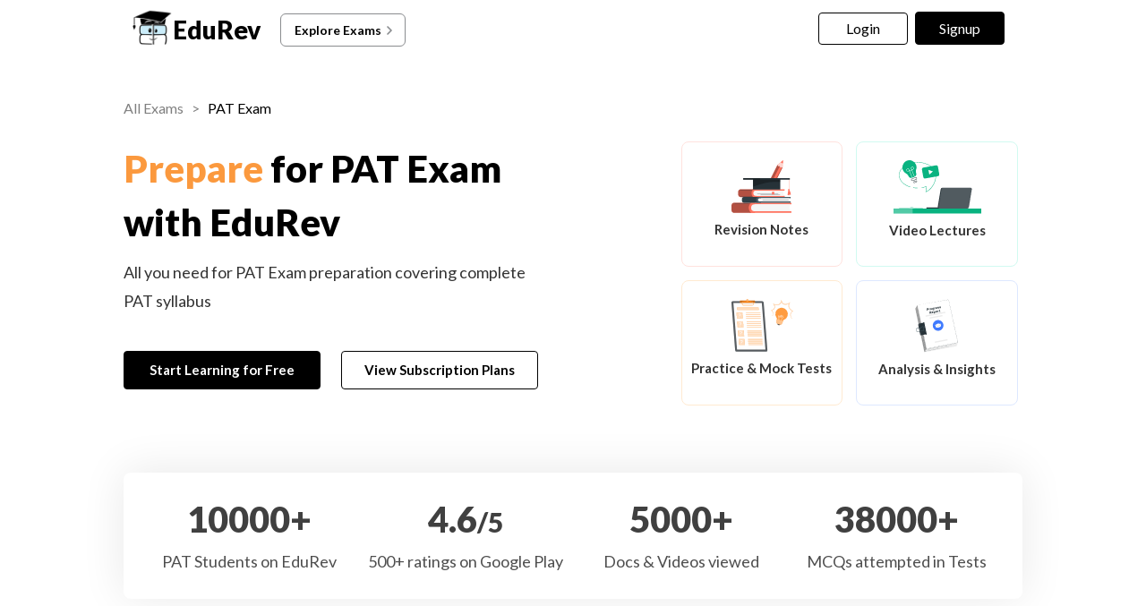

--- FILE ---
content_type: text/html; charset=utf-8
request_url: https://edurev.in/explore/211/PAT
body_size: 47658
content:
<!DOCTYPE html>

<html lang="en" >
<head>
    <meta charset="utf-8">
    <meta http-equiv="X-UA-Compatible" content="IE=edge">
    <meta name="viewport" content="width=device-width, initial-scale=1" />
        <meta name="robots" content="INDEX, FOLLOW" />


    <link rel="icon" href="https://cn.edurev.in/ER_Favicon.ico" type="image/x-icon">
    <link rel="apple-touch-icon" href="https://cn.edurev.in/ER_Favicon.png">
    <link rel="icon" href="https://cn.edurev.in/er_48.png" sizes="48x48" type="image/png">
    <link rel="icon" href="https://cn.edurev.in/er_96.png" sizes="96x96" type="image/png">
    <link rel="manifest" href="/manifest.json" />
    <meta name="theme-color" content="#0078d7" />
    <meta property="og:site_name" content="EDUREV.IN" />
    <meta property="og:url" content="https://edurev.in/explore/211/PAT" />
    <meta property="og:type" content="article" />

            <meta id="titleMeta" name="title" content="Best PAT Study Material - Courses for PAT Syllabus" />
                <meta id="descriptionMeta" name="description" content="Full PAT Syllabus Covered. Get all PAT Courses EduRev, PAT Previous Year Solved Question Papers with Best Videos, Notes and Tests for your PAT Exams" />
            <meta id="KeywordMeta" name="keywords" content="PAT Top Courses, PAT Important Courses, PAT Syllabus, Best PAT Syllabus Platform, Important Courses for PAT, Crash Course for PAT, How to Study for PAT?, EduRev Infinity" />

                <meta property="al:android:url" content="https://edurev.in/explore/211/PAT" />
                <meta property="al:android:package" content="com.edurev" />


            <meta property="og:image" content="https://cn.edurev.in/cdn_assets/v353/assets/logo/edurev_400.jpg" />
            <meta name="twitter:image" content="https://cn.edurev.in/cdn_assets/v353/assets/logo/edurev_400.jpg" />
            <meta itemprop="image" content="https://cn.edurev.in/cdn_assets/v353/assets/logo/edurev_400.jpg" />
            <meta name="twitter:image:src" content="https://cn.edurev.in/cdn_assets/v353/assets/logo/edurev_400.jpg">
        <meta property="image:height" content="400" />
        <meta property="image:width" content="200" />
        <meta property="og:image:width" content="400" />
        <meta property="og:image:height" content="200" />
        <meta property="twitter:image:height" content="400" />
        <meta property="twitter:image:width" content="200" />
        <meta property="og:locale" content="en_US" />
        <meta property="article:publisher" content="https://www.facebook.com/TheEducationRevolution" />
        <meta property="fb:app_id" content="1408101336125688" />
        <meta name="twitter:card" content="summary" />
            <meta name="twitter:description" content="Full PAT Syllabus Covered. Get all PAT Courses EduRev, PAT Previous Year Solved Question Papers with Best Videos, Notes and Tests for your PAT Exams" />
        <meta name="twitter:site" content="https://twitter.com/edurevapp" />
        <meta name="twitter:creator" content="https://twitter.com/edurevapp" />

        <title> Best PAT Study Material - Courses for PAT Syllabus</title>
            <link rel="preconnect" href="https://edurev.in">
    <script type="application/ld+json">
        {
          "@context": "https://schema.org",
          "@type": "Organization",
          "url": "https://edurev.in",
          "logo": "https://edurev.in/assets/logo/edurev_1024.png"
        }
    </script>
    <link rel="preconnect" href="https://cdn.gumlet.io">
    <link rel="preconnect" href="https://cn.edurev.in">
    <link rel="preconnect" href="https://cdnjs.cloudflare.com">
    <link rel="preconnect" href="https://connect.facebook.net">
    <link rel="preconnect" href="https://fonts.googleapis.com">
    <link rel="preconnect" href="https://fonts.gstatic.com">
    <link rel="preconnect" href="https://gstatic.com">
    <link rel="preconnect" href="https://www.google-analytics.com">
    <link rel="preconnect" href="https://www.googletagmanager.com">
    <link rel="preconnect" href="https://www.clarity.ms">
    <style>
      :root {
          --base-cloud-assets: 'https://cn.edurev.in/cdn_lib/v13/lib/';
      }
    </style>
    <link rel="stylesheet" type="text/css" href="https://cdnjs.cloudflare.com/ajax/libs/twitter-bootstrap/3.0.3/css/bootstrap.min.css">
    <link href="https://cn.edurev.in/cdn_resources/v10/resources/css/style.min.css" rel="stylesheet" type="text/css">
    <link href="https://cn.edurev.in/cdn_resources/v10/resources/css/layout.css" rel="stylesheet" type="text/css">
    <script type="application/javascript" src="https://cdnjs.cloudflare.com/ajax/libs/jquery/1.11.1/jquery.min.js" integrity="sha512-nhY06wKras39lb9lRO76J4397CH1XpRSLfLJSftTeo3+q2vP7PaebILH9TqH+GRpnOhfAGjuYMVmVTOZJ+682w==" crossorigin="anonymous" referrerpolicy="no-referrer"></script>
    <script type="application/javascript" src="https://cdnjs.cloudflare.com/ajax/libs/twitter-bootstrap/3.3.7/js/bootstrap.min.js" integrity="sha512-iztkobsvnjKfAtTNdHkGVjAYTrrtlC7mGp/54c40wowO7LhURYl3gVzzcEqGl/qKXQltJ2HwMrdLcNUdo+N/RQ==" crossorigin="anonymous" referrerpolicy="no-referrer"></script>
    <script type="application/javascript" src="https://cdnjs.cloudflare.com/ajax/libs/bootbox.js/5.5.2/bootbox.min.js" integrity="sha512-RdSPYh1WA6BF0RhpisYJVYkOyTzK4HwofJ3Q7ivt/jkpW6Vc8AurL1R+4AUcvn9IwEKAPm/fk7qFZW3OuiUDeg==" crossorigin="anonymous" referrerpolicy="no-referrer"></script>
        <script type="text/javascript">
            var curr_dmn = window.location.origin;
            window.GUMLET_CONFIG = {
                hosts: [{
                    current: curr_dmn,
                    gumlet: "edurev.gumlet.io"
                }, {
                    current: curr_dmn,
                    gumlet: "cn.edurev.in"
                }],
                lazy_load: true
            };
            (function () { d = document; s = d.createElement("script"); s.src = "https://cdn.gumlet.com/gumlet.js/2.1/gumlet.min.js"; s.async = 1; d.getElementsByTagName("head")[0].appendChild(s); })();
        </script>
    <script>
var BaseUrlImages = "https://edurev.in/";
var BaseCloudAssets = "https://cn.edurev.in/cdn_assets/v353/";
var BaseCloudAssetsLibrary = "https://cn.edurev.in/cdn_lib/v13/lib/";
var BaseCloudTemplates = "https://cn.edurev.in/cdn_templates/v70/";
var firebase_anltcs;
var and_ftr_fxt = false;
function isiOS(){return['iPad Simulator','iPhone Simulator','iPod Simulator','iPad','iPhone','iPod'].includes(navigator.platform)||(navigator.userAgent.includes("Mac")&&"ontouchend" in document)}
getOSName=function(){var nAgt=navigator.userAgent;var os="";try{var clientStrings=[{s:'Windows 3.11',r:/Win16/},{s:'Windows 95',r:/(Windows 95|Win95|Windows_95)/},{s:'Windows ME',r:/(Win 9x 4.90|Windows ME)/},{s:'Windows 98',r:/(Windows 98|Win98)/},{s:'Windows CE',r:/Windows CE/},{s:'Windows 2000',r:/(Windows NT 5.0|Windows 2000)/},{s:'Windows XP',r:/(Windows NT 5.1|Windows XP)/},{s:'Windows Server 2003',r:/Windows NT 5.2/},{s:'Windows Vista',r:/Windows NT 6.0/},{s:'Windows 7',r:/(Windows 7|Windows NT 6.1)/},{s:'Windows 8.1',r:/(Windows 8.1|Windows NT 6.3)/},{s:'Windows 8',r:/(Windows 8|Windows NT 6.2)/},{s:'Windows NT 4.0',r:/(Windows NT 4.0|WinNT4.0|WinNT|Windows NT)/},{s:'Windows ME',r:/Windows ME/},{s:'Android',r:/Android/},{s:'Open BSD',r:/OpenBSD/},{s:'Sun OS',r:/SunOS/},{s:'Linux',r:/(Linux|X11)/},{s:'iOS',r:/(iPhone|iPad|iPod)/},{s:'Mac OS X',r:/Mac OS X/},{s:'Mac OS',r:/(MacPPC|MacIntel|Mac_PowerPC|Macintosh)/},{s:'QNX',r:/QNX/},{s:'UNIX',r:/UNIX/},{s:'BeOS',r:/BeOS/},{s:'OS/2',r:/OS\/2/},{s:'Search Bot',r:/(nuhk|Googlebot|Yammybot|Openbot|Slurp|MSNBot|Ask Jeeves\/Teoma|ia_archiver)/}];for(var id in clientStrings){var cs=clientStrings[id];if(cs.r.test(nAgt)){os=cs.s;break}}}catch(e){}
return os}
var op_sys=getOSName()
</script>

    <script src="https://cn.edurev.in/cdn_resources/v10/resources/js/common.min.js?v=1"></script>
    <script type="text/javascript">
        (function (c, l, a, r, i, t, y) {
            c[a] = c[a] || function () { (c[a].q = c[a].q || []).push(arguments) };
            t = l.createElement(r); t.async = 1; t.src = "https://www.clarity.ms/tag/" + i;
            y = l.getElementsByTagName(r)[0]; y.parentNode.insertBefore(t, y);
        })(window, document, "clarity", "script", "hezfthal5d");
    </script>
</head>
<body>

        <input type="hidden" id="uid" value="0" />
        <div class="ed_main">
            <div class="ed_main_1" style="max-width: 1600px; margin: 0 auto;">
                        <style>
                            .btn_allcrs {
                                display: block !important;
                                float: left;
                            }

                            .lg_in_logo {
                                max-width: 155px;
                                float: left;
                            }

                            @media (max-width: 600px) {
                                .btn_allcrs {
                                    display: none !important;
                                }
                            }
                        </style>

                <div class="centeredDiv">
                    <form autocomplete="off" onsubmit="return false;">
                        <div class="ed_header ed_headerMainsite">
        <style>
        .er_hrd_logo {
            width: 45px;
            background-image: url( https://cn.edurev.in/cdn_assets/v353/assets/img/er_hrd_logo.png);
            height: 40px;
            display: inline-block;
            background-size: contain;
            background-repeat: no-repeat;
        }
        </style>
                <style>
                    @media (max-width:550px) {
                        span.logo-txt {
                            top: 15px;
                        }
                    }

                    .lp_hrd_lgn_btn .hideinmobile .btn {
                        width: 100px;
                        letter-spacing: 0.01em !important;
                        padding-left: 0px;
                        padding-right: 0px;
                        text-align: center;
                    }
                </style>
            <div class="container tphdrofr_cntnr" style="padding: 0px 5px;">
                <div class="col-sm-5 col-md-5 col-lg-4 lg_cntnr lg_cntnr_43" style="position: relative;display:inline-block;">
                    <div class="lp_hrd_logo lg_out_logo" style="min-width:145px;margin-right:10px;">
                        <a href="/home" class="lg_in_logo" style="display: inline-block; width: 100%;">
                            <span class="er_hrd_logo"></span>
                            <span class="logo-txt">EduRev</span>
                        </a>
                    </div>
                    <a class="btn btn-white btn_allcrs" href="/search">
                        Explore Exams
                        <span style="float: right; margin-right: -5px;">
                            <img src="https://cn.edurev.in/cdn_assets/v353/assets/img/chevron-left.svg" />
                        </span>
                    </a>
                </div>
                    <div class="col-sm-7 col-md-7 col-lg-8 p-0 lgot_btn">
                        <div class="lp_hrd_lgn_btn ed_top_link">
                            <div class="hideinmobile">
                                    <style>
                                        @media (min-width:900px) {
                                            .dnymc_nvbtn_andrd, .lp_hlt_btn {
                                                width: 125px;
                                            }

                                            .lp_hlt_btn {
                                                margin-right: 25px !important;
                                            }
                                        }
                                    </style>
                                    <a style="margin-bottom: 5px; margin-right: 5px; font-weight: 400 !important; font-size: 16px !important;" data-toggle="modal" href="#myModal" class="dropdown-toggle btn btn-er tpbr_lgn_btn btn-trn-dwn">Login</a>
                                    <a style="margin-bottom: 5px; margin-left: 0px; font-weight: 400 !important; font-size: 16px !important; " data-toggle="modal" href="#myModalRegister" class="dropdown-toggle btn btn-er lp_sup_si_btn lp_hlt_btn btn-trn-dwn">Signup</a>
                            </div>
                            <div class="showinmobile">

                                <a data-toggle="modal" href="#myModalRegister" class="dropdown-toggle lp_sup_si_btn signinbtn">Sign in</a>
                                <a href="javascript: void(0);" class="btn btn-er Get_the_App_Btn app_dnld_lnk lp_hlt_btn openappbtn dnymc_nvbtn_andrd dnymc_nvbtn_andrd_1">Open App</a>
                            </div>
                        </div>
                    </div>
            </div>
        <input type="hidden" class="phvrf" />
            <script src="https://cn.edurev.in/cdn_resources/v10/resources/js/header_lout.js"></script>
        <script src="https://cn.edurev.in/cdn_resources/v10/resources/js/logout.js?v=1"></script>
        <link href="https://cn.edurev.in/cdn_resources/v10/resources/css/header_lout.css" rel="stylesheet" type="text/css">
                        </div>
                    </form>
                    <div class="ed_container" style="min-height: 85vh;">

                        <div class="ed_container_inr" style="min-height: 100vh;">
                            
<style>
    .centeredDiv
    {
        max-width: 2048px;
    margin: 0 auto;
    }
    .shimmer_lrn {
        -webkit-mask: linear-gradient(-60deg, #000 30%, #0005, #000 40%) right/350% 100%;
        background-repeat: no-repeat;
        animation: shimmer_lrn 6s infinite; /* Infinite repetition */
    }

    @media (max-width: 767px) {
        span .logo-txt {
            top: 15px;
            font-weight: bold !important;
            bottom: 0px !important;
        }
        .lg_in_logo
        {
            line-height:20px;
        }
    }

    @keyframes shimmer_lrn {
        100% {
            -webkit-mask-position: left; /* Move the mask from right to left */
        }
    }

    span.logo-txt {
        font-weight: 900 !important;
    }

    .container.tphdrofr_cntnr {
        width: 80%;
    }

    .ed_main_1 {
        max-width: 100% !important;
        padding: 0px !important;
    }

    .ed_container_inr .container_exp {
        width: 100% !important
    }

    .mw_12 {
        max-width: 80%;
        margin: 0 auto;
        padding-left: 10px;
        padding-right: 10px;
    }

    .contenttextdiv [fr-original-class="fr-video fr-draggable"] {
        position: relative;
        overflow: hidden;
        width: 100%;
        padding-top: 56.25%;
        margin-top: 40px;
        margin-bottom: 40px;
    }

        .contenttextdiv [fr-original-class="fr-video fr-draggable"] iframe {
            position: absolute;
            top: 0;
            left: 0;
            bottom: 0;
            right: 0;
            width: 100% !important;
            height: 100% !important;
            border-radius: 10px;
        }

    .contenttextdiv [fr-original-class="fr-img-wrap"] {
        padding: 0px;
        display: inline-block;
        margin: auto;
        text-align: center;
        width: 100%;
    }

        .contenttextdiv [fr-original-class="fr-img-wrap"] img {
            display: block;
            margin: auto;
            width: auto;
            max-width: 100%;
        }

        .contenttextdiv [fr-original-class="fr-img-wrap"] > span {
            margin: auto;
            display: block;
            padding: 5px 5px 10px;
            font-size: 14px;
            font-weight: initial;
            -webkit-box-sizing: border-box;
            -moz-box-sizing: border-box;
            box-sizing: border-box;
            -webkit-opacity: 0.9;
            -moz-opacity: 0.9;
            opacity: 0.9;
            -ms-filter: "progid:DXImageTransform.Microsoft.Alpha(Opacity=0)";
            width: 100%;
            text-align: center;
        }

    .contenttextdiv table {
        max-width: 100% !important;
        width: 100% !important;
    }

    .coursetitleWidget {
        color: black;
    }

    .courseimageWidget {
        border-radius: 5px;
    }

    .courseimageWidgetmain {
        width: 100px;
    }

    .coursetitleimain {
        padding: 20px;
        width: calc(100% - 150px);
        font-size: 16px;
        color: black;
        font-weight: 600;
    }

    .coursedivbox {
        margin-bottom: 20px;
    }

        .coursedivbox:hover, .courseouterbox:hover {
            text-decoration: underline;
        }

    .crssubttl, .crssubttl * {
        color: gray;
        font-weight: 100;
        font-size: 14px;
    }

    .crssubttl {
        padding-top: 10px;
    }

    .courseimgimain {
        width: 100px;
    }

    .crspgttl {
        text-align: center;
        margin-bottom: 40px;
        font-size: 24px;
        color: black;
        font-weight: 900;
        width: calc(100% - 30px);
        float: left;
        line-height: 1.4em !important;
    }

    .explr_crs_img {
        width: 100px;
        height: 100px;
        background-size: cover;
        background-repeat: no-repeat;
        background-position: center;
        border-radius: 4px;
    }

    .category-cardSubBox {
        padding: 5px;
        border: 1px solid #eceaea;
        border-radius: 3px;
        font-size: 15px;
        color: #000;
        font-weight: 600;
        cursor: pointer;
        margin: 5px;
        text-align: center;
        min-height: 60px;
        width: 40%;
    }

    .sb_ttl {
        display: table;
        vertical-align: middle;
        color: black;
        width: 100%;
    }

    .line_1 {
        overflow: hidden;
        text-overflow: ellipsis;
        display: -webkit-box;
        -webkit-line-clamp: 1;
        line-clamp: 1;
        -webkit-box-orient: vertical;
    }

    .brdcrmb, .brdcrmb a {
        color: rgba(0,0,0,0.5);
        font-size: 16px;
        text-decoration: none;
    }

    .brdcrmb_cntnr * {
        line-height: 1.6em;
    }

    .exp_tp_bn_cntnr_1 {
        width: 60%;
        display: inline;
        float: left;
    }

    .exp_tp_bn_cntnr_2 {
        width: 40%;
        display: inline;
        float: left;
        text-align: right;
    }

    .exp_tp_bn_cntnr_1_h1 {
        font-size: 42px;
        line-height: 60px;
        color: #000;
        margin-bottom: 10px;
        font-weight: 900;
    }

    .exp_tp_bn_cntnr_1_h2 {
        font-size: 18px;
        line-height: 21.6px;
        color: #333;
        display: block;
        margin-top: 10px;
        margin-bottom: 40px;
        line-height: 1.8em;
    }

    .exp_tp_bn_cntnr_1_btn {
        background-color: black;
        color: white;
        padding-top: 10px;
        padding-bottom: 10px;
        min-width: 220px;
        margin-right: 20px;
        margin-bottom: 15px;
        font-size: 15px;
    }

        .exp_tp_bn_cntnr_1_btn:hover, .exp_tp_bn_cntnr_1_btn:focus {
            color: white !important;
            opacity: 0.8;
        }

    .exp_tp_bn_cntnr_2_btn:hover {
        background-color: #efefef !important;
        box-shadow: none !important;
    }

    .exp_tp_bn_cntnr_2_btn_3 {
        background-color: black !important;
    }

        .exp_tp_bn_cntnr_2_btn_3:hover {
            background-color: white !important;
        }

    .exp_tp_bn_cntnr_2_btn {
        background-color: white;
        color: black;
        padding-top: 10px;
        padding-bottom: 10px;
        min-width: 220px;
        border: 1px solid black;
        margin-bottom: 15px;
        font-size: 15px;
        box-shadow: none !important;
    }

    .scn_blk_explr {
        margin-bottom: 60px;
        width: 100%;
    }

    .topquesMain_hdr, .explr_topquesMain_hdr {
        color: black;
        font-size: 32px;
        margin-bottom: 15px;
        font-weight: 900;
        display: inline-block;
        width: 100%;
    }

    .explr_topquesMain_hdr {
        margin-bottom: 30px;
    }

    .ftr-text-sub-1-sh {
        letter-spacing: initial;
    }

    .courseouterbox {
        text-align: center;
        background: #FFFFFF;
        border: 1px solid #E6E6E6;
        border-radius: 8px;
        padding: 10px 5px;
        min-height: 250px;
        padding-top: 25px;
    }

    .rpl_hvr {
        position: relative;
        overflow: hidden;
        padding: 10px 10px !important;
    }

    .coursesIMG {
        height: 150px !important;
        max-width: 225px !important;
    }

    .coursesIMG {
        background: #dbdbdb;
        height: 200px;
        max-width: 200px;
        display: flex;
        justify-content: center;
        align-items: center;
        border-radius: 4px;
        background-position: center;
        background-size: contain;
        background-repeat: repeat;
        border-radius: 8px;
    }

    .courseLink.courseLinkimg h5 {
        font-size: 16px;
        color: black;
        font-weight: 900;
        padding-bottom: 10px;
        overflow: hidden;
        -webkit-line-clamp: 2;
        line-height: 20px;
        height: 45px;
        margin-bottom: 5px;
        padding-top: 5px;
        text-overflow: ellipsis;
        display: -webkit-box;
        -webkit-box-orient: vertical;
        margin-top: 6px;
    }

    .courseLink.courseLinkimg h5 {
        margin-bottom: 0px !important;
        padding-bottom: 0px !important;
    }

    #mycourses .mycoursesall.col-sm-3.col-md-3 {
        padding-bottom: 20px;
    }

    #mycourses .mycoursesall.col-sm-3.col-md-3 {
        padding-left: 0px !important;
        padding-right: 0px !important;
    }

    .show_course_block, .show_course_block_1 {
        display: none;
    }

    .showmorepurchased_courses {
        border: none !important;
        font-weight: bold !important;
        font-size: 15px !important;
        background: rgba(245, 247, 250, 1) !important;
        border-radius: 20px !important;
        padding: 10px !important;
        padding-left: 30px !important;
        padding-right: 30px !important;
        color: #666666 !important;
        margin-top: 0px !important;
    }

        .showmorepurchased_courses:hover {
            background-color: #e1e1e1 !important;
        }

    .er-ftrs .ftr-wrap {
        text-align: center;
        padding: 0 10px;
    }

    .er-ftrs .ftr {
        display: inline-block;
        height: 215px;
        background: transparent;
        border-radius: 5px;
        margin: 5px;
        height: auto !important;
        min-height: 195px !important;
        padding-top: 20px !important;
        padding-top: 10px;
        padding-bottom: 20px;
        width: 33% !important;
        max-width: 250px;
        border: 2px solid #BDD4FF;
        text-align: left;
    }

        .er-ftrs .ftr .ftr-ic {
            padding-top: 50px;
            height: 65%;
        }

        .er-ftrs .ftr .ftr-ic {
            border-top-right-radius: 10px;
            border-top-left-radius: 10px;
        }

        .er-ftrs .ftr .ftr-ic {
            height: 75%;
        }

        .er-ftrs .ftr .ftr-ic {
            padding-top: 0px !important;
        }

        .er-ftrs .ftr .ftr-text {
            font-size: 14px;
            color: #010c26;
            height: 35%;
            letter-spacing: 1px;
            margin: 0;
        }

        .edtorial-bx p, .er-ftrs .ftr .ftr-text, .er-ftrs h2, .grtng-txt {
            font-weight: 400;
            text-align: center;
        }

        .er-ftrs .ftr .ftr-text {
            min-height: 75px;
            line-height: 75px;
            padding-top: 35px;
        }

        .er-ftrs .ftr .ftr-text {
            padding-top: 20px;
            padding-bottom: 10px;
            height: auto !important;
        }

        .er-ftrs .ftr .ftr-text {
            font-size: 18px !important;
            font-weight: 900 !important;
            text-align: left;
        }

    .ftr-text-sub-1-sh {
        font-size: 16px !important;
        font-weight: 500 !important;
    }

    .ftr-text {
        display: inline-block;
    }

    .er-ftrs .ftr .ftr-text .ftr-text-sub-1 {
        display: inline-block;
        vertical-align: middle;
        line-height: normal;
        font-size: 20px;
    }

    .er-ftrs .ftr .ftr-text .ftr-text-sub-2 {
        font-weight: 900;
        font-size: 24.7px;
        line-height: 31.76px;
    }

    .ftr-text-sub {
        max-height: 40px !important;
    }

    .ftr-ic img {
        max-height: 65px;
    }

    .explr_htmlcnt_dv {
        width: 100%;
        margin-top: 20px;
        margin-block: 20px;
        max-width: 85%;
        margin: 0 auto;
    }

    .explr_ftr_infinity {
        border-radius: 8px;
        width: 100%;
        padding: 30px;
        padding-top: 25px;
        padding-bottom: 25px;
        margin-bottom: 60px;
        box-shadow: 0px -2px 50px 0px #00000017;
    }

    .explr_ftr_infinity_1_hd {
        display: none;
    }

    .explr_ftr_infinity_1 {
        width: 60%;
    }

    .explr_ftr_infinity_2 {
        width: 40%;
        text-align: right;
        float: right;
    }

    .explr_ftr_infinity_1_1 {
        font-size: 30px;
        color: black;
        font-weight: 900;
        margin-bottom: 20px;
    }

    .explr_ftr_infinity_1_2 {
        color: black;
        font-size: 16px;
        padding-left: 10px;
    }

    .explr_ftr_infinity_2 {
        display: block;
    }

        .explr_ftr_infinity_2 img {
            margin-top: 7px;
        }

    .coursesIMG {
        background: #dbdbdb;
        height: 200px;
        max-width: 200px;
        display: flex;
        justify-content: center;
        align-items: center;
        border-radius: 4px;
        background-position: center;
        background-size: contain;
        background-repeat: repeat;
        border-radius: 8px;
        max-width: 100% !important;
    }

    .coursesIMG {
        height: 150px !important;
    }

    .mycoursesall.col-sm-3.col-md-3 {
        padding: 0px;
    }

    .contenttextdiv {
        width: auto !important;
        overflow-x: auto !important;
    }

    .contenttextdiv {
        color: #333 !important;
        line-height: 1.8 !important;
        text-align: initial
    }

        .contenttextdiv hr {
            border-top-color: #b6b6b6 !important
        }

        .contenttextdiv .table-responsive {
            padding-bottom: 10px;
        }

        .contenttextdiv, .contenttextdiv *, .contenttextdiv > * {
            font-size: 18px !important;
            word-break: break-word;
            font-family: Lato,sans-serif !important;
            color: #000 !important
        }

            .contenttextdiv h7, .contenttextdiv h7 *, .contenttextdiv h2, .contenttextdiv h2 * {
                font-size: 28px !important;
            }

            .contenttextdiv h8, .contenttextdiv h8 *, .contenttextdiv h3, .contenttextdiv h3 * {
                font-size: 22px !important
            }

                .contenttextdiv h9, .contenttextdiv h9 *, .contenttextdiv h3, .contenttextdiv h3 * {
                    font-size: 16px !important
                }

            .contenttextdiv h2, .contenttextdiv h3, .contenttextdiv h4 {
                text-transform: none !important;
                padding-top: 20px;
            }

    .plyr {
        margin-bottom: 40px;
    }

    .contenttextdiv a, .contenttextdiv a * {
        color: #0253a2 !important;
        text-decoration: underline !important
    }

    .contenttextdiv ul {
        padding-left: 15px !important
    }

    .contenttextdiv blockquote, .contenttextdiv blockquote p {
        padding-top: 0;
        padding-bottom: 0
    }

    .contenttextdiv ol, .contenttextdiv ul {
        padding-left: 15px !important;
        margin-left: 20px !important
    }

    .contenttextdiv, .ed_postBox {
        width: auto !important;
        overflow-x: auto !important;
        scrollbar-width: none !important;
    }



        .contenttextdiv h4 {
            text-transform: inherit !important
        }

        .contenttextdiv ol {
            padding-left: 15px !important
        }

        .contenttextdiv.table-responsive {
            overflow-x: auto;
            max-width: 100%
        }

    .explr_scl_prfs_h {
        color: black;
        font-size: 28px;
        margin-bottom: 5px;
        font-weight: bold;
    }

    .explr_scl_prfs_hh {
        font-size: 18px;
        margin-bottom: 20px;
    }

    .explr_scl_prfs_hs {
        text-align: left;
        border: none;
        padding: 10px;
        display: inline-block;
        width: 100%;
        margin-bottom: 15px;
        border-radius: 4px;
        box-shadow: 0px -2px 50px 0px #00000017;
        border-radius: 10px;
    }

        .explr_scl_prfs_hs a {
            text-decoration: none;
        }

    .explr_scl_prfs_hs_img {
        margin-right: 20px;
    }

    .explr_scl_prfs_hs_img {
        width: 60px;
        display: inline-block;
        float: left;
    }

    .explr_scl_prfs_hs_h2 {
        line-height: inherit;
    }

    .explr_scl_prfs_hs_h2 {
        font-size: 16px;
        font-weight: bold;
        vertical-align: middle;
    }

    .explr_scl_prfs_hs_img img {
        height: 60px;
        max-width: 60px;
    }

    .explr_scl_prfs_hs {
        text-align: left;
        padding: 10px;
        display: inline-block;
        width: 100%;
        margin-bottom: 15px;
    }

    .explr_ftr_infinity_1_1_btn {
        width: 200px;
        padding-top: 10px;
        padding-bottom: 10px;
        font-size: 16px;
    }

    .topquesMain_hdr_gvvw {
        float: right;
    }

    .topquesMain_hdr_gvvw1 {
        margin-right: 10px;
        cursor: pointer;
        height: 24px;
        display: none;
    }

    .topquesMain_hdr_gvvw2 {
        cursor: pointer;
        height: 24px;
    }

    #topquesMain, .explr_sldr_dv.er-ftrs {
        margin-bottom: 80px;
        width: 100%;
    }

    .explr_sldr_dv {
        background: linear-gradient(180deg, #F5F9FF 13.35%, rgba(245, 249, 255, 0) 111.24%);
        padding-top: 50px;
        padding-bottom: 35px;
    }

    .hdcls {
        display: none;
    }

    .crslst_lstvw {
        display: none;
    }

    .btn-black {
        border: 1px solid #193f68;
        color: #fff !important;
        box-shadow: 1px 1px 5px silver;
        font-weight: 500;
        padding: 7px 10px !important;
        background: black !important;
        width: 120px;
    }

        .btn-black:hover {
            background: white !important;
            color: black !important;
        }

    @media (max-width: 1400px) {
        .coursesIMG {
            height: 150px !important;
            max-width: 200px !important;
        }
    }

    @media (max-width: 1300px) {
        .coursesIMG {
            height: 150px !important;
            max-width: 175px !important;
        }
    }

    @media (max-width: 1200px) {
        .ftr-ic img {
            margin-bottom: 10px;
        }

        .coursesIMG {
            height: 150px !important;
            max-width: 150px !important;
        }

        .er-ftrs .ftr-wrap {
            padding: 0 15px;
        }

        .er-ftrs .ftr {
            margin-right: 15px !important;
            margin-top: 15px !important;
        }

        .flt-cntnr-scrl .flt-cntnr-scrl-itm {
            min-width: 150px !important;
            max-width: 50% !important;
        }

        .er-ftrs .ftr .ftr-text {
            display: block !important;
        }
    }

    @media (max-width:1100px) {
        .coursesIMG {
            height: 130px !important;
            max-width: 130px !important;
        }
    }

    @media (max-width:1100px) {
        .explr_scl_prfs_hs {
            text-align: center;
        }
    }

    @media (max-width:1000px) {
        .coursesIMG {
            height: 120px !important;
            max-width: 120px !important;
        }

        .er-ftrs .ftr {
            margin-right: 2px !important;
            margin-left: 2px !important;
            margin-top: 15px !important;
        }

        .explr_sldr_dv .er-ftrs .ftr-wrap {
            padding: 0px;
        }
    }

    .expl_tpbtns_mb {
        display: none;
    }

    .frt_col_2_lnks a, .frt_col_3_lnks a {
        color: #BFBFBF !important;
    }

    .lp_dnld_app_bnr_apple_wrpr-2, .lp_dnld_app_bnr_android_wrpr-3 {
        display: none;
    }

    @media (max-width:900px) {
        .footer-big .col-lg-12 {
            text-align: left !important;
        }

        .exp_tp_bn_cntnr_1 {
            text-align: center;
        }

        .btn_allcrs {
            display: none !important;
        }

        .exp_tp_bn_cntnr_1_h1 br {
            display: none;
        }

        .expl_tpbtns {
            display: none;
        }

        .expl_tpbtns_mb {
            display: block;
            text-align: center;
        }

        .btn-gtsrtd-g {
            width: 250px;
            border-radius: 4px;
            font-weight: bold;
            color: #193B5B;
            font-size: 16px;
            height: 44px;
        }

        .btn-plstr, .btn-appstr {
            width: 250px;
            border-radius: 4px;
            font-weight: bold;
            font-size: 16px;
            height: 44px;
            color: white;
            background: black;
        }

        .exp_tp_bn_cntnr_1_btn .expl_tpbtns_mb, .exp_tp_bn_cntnr_1_btn {
            margin-right: 0px !important;
        }

        .exp_tp_bn_cntnr_1_h2 br {
            display: none;
        }

        .exp_tp_bn_cntnr_1_h2 {
            margin-bottom: 0px !important;
        }

        .topquesMain_hdr_gvvw {
            display: none;
        }

        .showingnumbersdiv.er-ftrs {
            margin-top: 0px !important;
            margin-bottom: 0px !important;
        }

        .showingnumbersdiv_1 {
            margin-top: 0px !important;
            margin-bottom: 60px !important;
        }

        .topquesMain_hdr, .explr_topquesMain_hdr {
            font-size: 28px !important;
            margin-bottom: 15px;
        }

        .er-ftrs .ftr-wrap {
            padding: 0px;
        }

        .btn-explr-vw {
            font-size: 12px !important;
            min-width: auto !important;
        }

        .ftr-text-sub .col-xs-12 {
            padding: 0px;
            width: 100%;
            text-align: center;
        }

            .ftr-text-sub .col-xs-12 a {
                margin: 0 auto !important;
            }

        .explr_sldr_dv {
            padding-bottom: 0px;
            padding-top: 30px;
        }

        a.get_link_app_img.get_link_app_img_ios span, a.get_link_app_img_android span {
            margin-right: 0px !important;
        }

        a.get_link_app_img.get_link_app_img_ios, a.get_link_app_img_android {
            clear: both;
            display: block;
            margin: 0 auto;
            width: 170px;
        }

        .explr_ftr_infinity_1_1 {
            font-size: 22px;
        }

        .explr_ftr_infinity_1_hd img {
            width: 100px !important;
        }

        .exp_tp_bn_cntnr_1_h1 {
            font-size: 30px;
            line-height: 42px;
        }

        .explr_ftr_infinity_1_2 {
            display: inline-block;
            width: 100%;
            padding-top: 10px;
            padding-left: 0px;
        }

        .explr_ftr_infinity_1_1_btn {
            width: 200px;
            padding-top: 10px;
            padding-bottom: 10px;
            font-size: 16px;
        }

        .crslst_grdvw {
            display: none !important;
        }

        .crslst_lstvw {
            display: block !important;
        }

        .exp_tp_bn_cntnr_2 {
            width: 100%;
            margin-top: 30px;
        }

        .exp_tp_bn_cntnr_1 {
            width: 100%;
        }

        .explr_ftr_infinity_1_hd {
            display: block;
            text-align: center;
            padding-bottom: 10px;
        }

        .explr_ftr_infinity_2 {
            display: none;
        }

        .explr_ftr_infinity_1 {
            text-align: center;
        }

        .exp_ft_blk_i {
            float: none !important;
            display: inline-block;
            max-width: 130px !important;
        }

        .explr_ftrs_blks_cntnr {
            margin-bottom: 30px;
        }

        .mw_12 {
            padding-left: 20px;
            padding-right: 20px;
        }

        .explr_ftrs_blks_cntnr {
            display: none;
        }

        .explr_ftrs_blks_cntnr_mb {
            display: block !important;
        }
    }

    @media (max-width: 767px) {
        .mw_12 {
            max-width: 100% !important;
        }

        .brdcrmb_cntnr, .topquesMain_hdr, .tmnl_Main_hdr1, .tmnl_Main_hdr2 {
            text-align: center !important;
            width: 100% !important;
        }

        /*span.logo-txt {
            bottom: -3px !important;
        }*/

        .explr_ftr_infinity {
            margin-top: 10px !important;
        }
    }


    @media (max-width:500px) {
        .contenttextdiv *, .contenttextdiv > * {
            line-height: 1.6 !important;
        }

        .explr_crs_img {
            width: 64px;
            height: 64px;
        }

        .coursedivbox {
            margin-bottom: 4px;
        }

        .courseimageWidgetmain {
            width: 64px;
        }

        .courseimgimain {
            width: 64px;
        }

        .crsttl {
            font-size: 16px;
        }

        .coursetitleimain {
            height: 86px;
            font-size: 14px;
        }

        .crssubttl {
            padding-top: 0px;
        }

        .crspgttl {
            line-height: 1.3em;
        }

        .explr_ftr_infinity {
            max-width: 90% !important;
        }

        .explr_ftr_infinity_1_1 br {
            display: none;
        }

        .explr_htmlcnt_dv.contenttextdiv {
            padding-left: 15px !important;
            padding-right: 15px !important;
        }

            .explr_htmlcnt_dv.contenttextdiv .mw_12 {
                padding: 0px !important;
            }
    }

    @media (max-width:420) {
        .explr_ftr_infinity_1_2 {
            display: inline-block;
            width: 100%;
            padding-top: 10px;
        }

        .explr_ftr_infinity_1_2 {
            font-size: 16px;
        }
    }

    @media (max-width: 445px) {
        .tphdrofr_cntnr .lg_cntnr {
            width: 110px;
            padding-left: 10px !important;
        }
    }

    @media (max-width: 767px) {
        .category-cardSubBox {
            width: 100%;
        }

        .explr_scl_prfs_hs {
            text-align: left;
        }
    }

    @media (max-width: 380px) {

        .exp_tp_bn_cntnr_2_btn {
            min-width: 180px !important;
            width: 180px !important;
            max-width: 180px !important;
        }
    }
</style>

<style>
    .col-xs-5ths,
    .col-sm-5ths,
    .col-md-5ths,
    .col-lg-5ths {
        position: relative;
        min-height: 1px;
        padding-right: 0px;
        padding-left: 0px;
    }

    @media (min-width: 768px) {
        .col-sm-5ths {
            width: 20%;
            float: left;
        }
    }

    @media (min-width: 992px) {
        .col-md-5ths {
            width: 20%;
            float: left;
        }
    }

    @media (max-width: 992px) {
        .col-md-5ths {
            width: 20%;
            float: left;
        }
    }

    @media (min-width: 1200px) {
        .col-lg-5ths {
            width: 20%;
            float: left;
        }
    }

    .footer-area.footer--light {
        background: #1e2232 !important;
    }
</style>

<input id="model_catId" type="hidden" value="211" />
<input id="model_catName" type="hidden" value="PAT" />
<div class="container container_exp" style=" padding-left: 0px; padding-right: 0px;">
    <div class="removeSidePadding  col-sm-12 col-md-12 paddingbtm_20" style="margin-bottom:-1px;padding-left:0px;padding-right:0px;">
        <div class="">
            <div class="mw_12">
                <div style="padding-bottom:20px;padding-top:10px;font-size:16px;" class="line_1">
                    <div style=" display: inline-block; width: 100%;" class="brdcrmb_cntnr">
                        <span style="float: left; display: inline-block;width:calc(100% - 20px) ">
                            <span class="brdcrmb">
                                <a referrerpolicy="no-referrer" rel="noopener" target="_blank" href="/search">All Exams</a>
                                &nbsp;&nbsp;&gt;&nbsp;&nbsp;
                            </span>
                            <span style="color:black;">PAT Exam</span>
                        </span>
                    </div>
                </div>
            </div>
            <div class="scn_blk_explr mw_12">
                <div class="exp_tp_bn_cntnr_1">
                    <div class="exp_tp_bn_cntnr_1_h1">
                        <span style=" color: #FB993E;">Prepare</span> for PAT Exam <br />with EduRev
                    </div>
                    <div class="exp_tp_bn_cntnr_1_h2">
                        All you need for PAT Exam preparation covering complete <br />PAT syllabus
                    </div>
                    <div class="expl_tpbtns">
                        <a data-toggle="modal" href="#myModalRegister" class="dropdown-toggle btn exp_tp_bn_cntnr_1_btn shimmer_lrn">Start Learning for Free</a>
                        <a referrerpolicy="no-referrer" rel="noopener" target="_blank" href="/Subscription?catid=211&utm_source=explore_page_website&utm_medium=website&utm_campaign=explore_page" target="_blank" class="dropdown-toggle btn exp_tp_bn_cntnr_2_btn">View Subscription Plans</a>
                    </div>
                </div>
                <style>
                    .explr_ftrs_blks_cntnr {
                        width: 100%;
                        text-align: center;
                    }

                    .explr_ftrs_blks_cntnr_mb {
                        display: none;
                    }

                    .exp_ft_blk_i {
                        max-width: 200px;
                        min-height: 140px;
                        margin-bottom: 10px;
                        border-radius: 8px;
                        border: 1px solid;
                        float: right;
                        margin-left: 10px;
                        margin-right: 5px;
                        width: 45%;
                        padding: 10px;
                        padding-top: 20px;
                    }

                    .exp_ft_blk_i1 {
                        border-color: #FFE2DE;
                    }

                    .exp_ft_blk_i2 {
                        border-color: #D1FAF1;
                    }

                    .exp_ft_blk_i3 {
                        border-color: #FFEAD1;
                    }

                    .exp_ft_blk_i4 {
                        border-color: #DDE8FF;
                    }

                    .exp_ft_blk_i_ftr {
                        font-weight: bold;
                        font-size: 15px;
                        padding-top: 8px;
                    }
                </style>
                <div class="exp_tp_bn_cntnr_2">
                    <div style="" class="explr_ftrs_blks_cntnr">
                        <div style="width:100%;display:inline-block;">
                            <div class="exp_ft_blk_i exp_ft_blk_i2">
                                <img data-src="https://cn.edurev.in/cdn_lib/v13/lib/img/explore/vl.svg" class="exp_ft_blk_img" />
                                <div class="exp_ft_blk_i_ftr">Video Lectures</div>
                            </div>
                            <div class="exp_ft_blk_i exp_ft_blk_i1">
                                <img data-src="https://cn.edurev.in/cdn_lib/v13/lib/img/explore/rn.svg" class="exp_ft_blk_img" />
                                <div class="exp_ft_blk_i_ftr">Revision Notes</div>
                            </div>
                        </div>
                        <div style="width:100%;display:inline-block;">
                            <div class="exp_ft_blk_i exp_ft_blk_i4">
                                <img data-src="https://cn.edurev.in/cdn_lib/v13/lib/img/explore/ai.svg" class="exp_ft_blk_img" />
                                <div class="exp_ft_blk_i_ftr">Analysis & Insights</div>
                            </div>
                            <div class="exp_ft_blk_i exp_ft_blk_i3">
                                <img data-src="https://cn.edurev.in/cdn_lib/v13/lib/img/explore/pmt.svg" class="exp_ft_blk_img" />
                                <div class="exp_ft_blk_i_ftr">Practice & Mock Tests</div>
                            </div>
                        </div>
                    </div>
                </div>
                <div class="expl_tpbtns_mb">
                    <div style=" padding-top: 35px; text-align: center;">
                        <a href="javascript:void(0);" class="mb_lgn_gp_btn btn btn-gtsrtd-g" onclick="return googlelogin();" style="box-shadow: 0px 1.4px 4px rgb(0 0 0 / 11%); display: inline-flex;margin-bottom:20px;">
                            <table>
                                <tbody>
                                    <tr>
                                        <td class="btn-gtsrtd-g-1" style=" padding-right: 15px; padding-left: 5px;padding-top:1px;">
                                            <img style="height:24px;" data-src="https://cn.edurev.in/cdn_assets/v353/assets/img/gl.svg" loading="lazy" class="">
                                        </td>
                                        <td class="btn-gtsrtd-g-2">
                                            Get Started with Google
                                        </td>
                                    </tr>
                                </tbody>
                            </table>
                        </a>
                        <br>
                        <a href="https://apps.apple.com/tt/app/edurev/id1529835494" class="lp_dnld_app_bnr_apple_wrpr-2 btn btn-plstr" style="float: unset; box-shadow: 0px 1.4px 4px rgb(0 0 0 / 11%); ">
                            <table>
                                <tbody>
                                    <tr>
                                        <td class="btn-plstr-1" style=" padding-right: 15px; padding-left: 20px;">
                                            <img style="height:24px;" data-src="https://cn.edurev.in/cdn_assets/v353/assets/img/appstore_1.svg" loading="lazy" class="">
                                        </td>
                                        <td class="btn-plstr-2">
                                            Download the App
                                        </td>
                                    </tr>
                                </tbody>
                            </table>
                        </a>
                        <a href="/android-download?t=https%3A%2F%2Fplay.google.com%2Fstore%2Fapps%2Fdetails%3Fid%3Dcom.edurev%26referrer%3Dhttp%253A%252F%252Fedurev.in%253Futm_source%253DLandingPage%2526utm_campaign%253DLanding_page_Google_Play_btn_crcl_1%2526utm_medium%253Dedurev_website" class="lp_dnld_app_bnr_android_wrpr-3 btn btn-appstr" style="float: unset; box-shadow: rgba(0, 0, 0, 0.11) 0px 1.4px 4px;">
                            <table>
                                <tbody>
                                    <tr>
                                        <td class="btn-plstr-1" style=" padding-right: 15px; padding-left: 25px;padding-top:1px;">
                                            <img style="height:24px;" data-src="https://cn.edurev.in/cdn_assets/v353/assets/img/playstore_1.svg" loading="lazy" class="">
                                        </td>
                                        <td class="btn-plstr-2">
                                            Download the App
                                        </td>
                                    </tr>
                                </tbody>
                            </table>
                        </a>
                    </div>
                </div>
            </div>
            <style>
                .ldstsitms {
                    line-height: 64px;
                    font-size: 40px;
                    font-weight: bold;
                    color: #404040;
                    width: 25%;
                    float: left;
                }

                .ldstsitms-1-hs {
                    font-size: 30px;
                }

                .ldstsitms-1-t {
                    font-size: 18px;
                    color: #4e4e4e;
                    line-height: 24px;
                    font-weight: 100;
                }

                .ldstsitms-1-t-hd, .ldstsitms-2-t-hd {
                    display: none;
                }

                .showingnumbersdiv_1 {
                    margin: 0 auto;
                    display: inline-block;
                    max-width: 1200px;
                    background-color: #fff;
                    box-shadow: 0px -2px 50px 0px #00000017;
                    width: 100%;
                    padding: 20px;
                    padding-bottom: 30px;
                    border-radius: 8px;
                    margin-top: 60px;
                }

                .ldstsitms-1-h {
                    font-weight: 900 !important;
                }


                @media (max-width: 950px) {
                    .showingnumbersdiv_1 {
                        padding-top: 30px;
                        padding-left: 30px;
                    }
                }

                @media (max-width:950px) {
                    .ldstsitms-1 .ldstsitms-1-t {
                        display: none;
                    }

                    .ldstsitms-2 .ldstsitms-2-hs {
                        display: none;
                    }

                    .ldstsitms-1-t-hd, .ldstsitms-2-t-hd {
                        display: inline;
                        font-size: 24px;
                        color: #4e4e4e;
                        padding-left: 2px;
                        font-weight: 400;
                    }

                    .ldstsitms-1-t-hd-s {
                        padding-left: 5px;
                    }

                    .ldstsitms-2-t-hd-5 {
                        padding-left: 0px;
                    }

                    .ldstsitms.ldstsitms-1 {
                        width: 100%;
                    }

                    .ldstsitms.ldstsitms-2 {
                        width: 50%;
                        padding: 0 5px;
                        padding-bottom: 15px;
                        padding-top: 10px;
                    }

                    .ldstsitms-1-hs, .ldstsitms-1-h {
                        font-size: 26px;
                        line-height: 46px;
                    }
                }

                @media (max-width: 600px) {
                    .ldstsitms.ldstsitms-2 {
                        text-align: left;
                        padding-right: 20px;
                    }

                    .showingnumbersdiv_1 {
                        padding-top: 20px;
                        padding-bottom: 20px;
                        padding-left: 20px;
                    }
                }

                @media (max-width:500px) {
                    .ldstsitms-1-h {
                        line-height: 36px;
                    }

                    .ldstsitms.ldstsitms-1 {
                        margin-bottom: 10px;
                        margin-top: 20px;
                    }

                    .ldstsitms-1-hs, .ldstsitms-1-h, .ldstsitms-1-t-hd, .ldstsitms-2-t-hd {
                        font-size: 20px;
                    }

                    .ldstsitms-1-t {
                        font-size: 13px;
                        line-height: 20px;
                    }

                    .ldstsitms-1-h {
                        margin-top: 10px;
                    }
                }
            </style>
            <div class="showingnumbersdiv er-ftrs mw_12" style="text-align: center; width: 100%; margin-top: 80px;margin-bottom:100px; ">
                <div class="showingnumbersdiv_1" style="">
                    <div class="ldstsitms ldstsitms-2">
                        <div class="ldstsitms-1-h"><span class="stucount">10000+</span> <span class="ldstsitms-1-hs ldstsitms-2-hs stucounttext"></span><span class="ldstsitms-2-t-hd ldstsitms-2-t-hd-5"></span></div>
                            <div class="ldstsitms-1-t">PAT Students on EduRev</div>

                    </div>
                    <div class="ldstsitms ldstsitms-2">
                        <div class="ldstsitms-1-h"><span class="ratingno">4.6</span><span class="ldstsitms-1-hs ldstsitms-2-hs">/5</span><span class="ldstsitms-2-t-hd ldstsitms-2-t-hd-5" style="">/5</span></div>
                        <div class="ldstsitms-1-t">
                            500+ ratings on Google Play
                        </div>
                    </div>
                    <div class="ldstsitms ldstsitms-2">
                        <div class="ldstsitms-1-h"><span class="contentcount">5000+</span> <span class="ldstsitms-1-hs ldstsitms-2-hs contentcounttext"></span><span class="ldstsitms-2-t-hd"></span></div>
                        <div class="ldstsitms-1-t">
                            Docs & Videos viewed
                        </div>
                    </div>
                    <div class="ldstsitms ldstsitms-2">
                        <div class="ldstsitms-1-h"><span class="testcount">38000+</span> <span class="ldstsitms-1-hs ldstsitms-2-hs testcounttext"></span><span class="ldstsitms-2-t-hd"></span></div>
                        <div class="ldstsitms-1-t">MCQs attempted in Tests</div>
                    </div>
                </div>
            </div>
            <div id="topquesMain" class="mw_12">
                <h1 class="topquesMain_hdr" style="padding-right:10px;">
                    Study Material for PAT Syllabus
                    <span class="topquesMain_hdr_gvvw">
                        <img class="topquesMain_hdr_gvvw1" title="Grid View" onclick="showGridView()" data-src="https://cn.edurev.in/cdn_lib/v13/lib/img/explore/gview1.png" />
                        <img class="topquesMain_hdr_gvvw2" title="List View" onclick="showListView()" data-src="https://cn.edurev.in/cdn_lib/v13/lib/img/explore/lview1.png" />
                    </span>
                </h1>
                <div class="buttonsMain" style="margin-bottom: 40px;">
                        <script>
                            var moreEnrolledCourses= "View -6 more courses<img data-src='https://cn.edurev.in/cdn_assets/v353/assets/img/home/downarrow_black.svg' style='margin-left:10px;margin-bottom: 2px;'>";
                        </script>
                        <div class="crslst_grdvw">
                            <div coursetfilter='44808' class='mycoursesall col-md-5ths col-xs-6  '><div style='padding: 10px;padding-top: 0px;' class='ed_coursesBoxIn course_search_element_top rpl_hvr'><div class='courseouterbox'><a referrerpolicy='no-referrer' rel='noopener' target='_blank' class='courseLink' data-cid='44808' href='/courses/44808_Electricity-Magnetism-for-PAT'><img class='coursesIMG' style='display: inherit;'data-src='https://cn.edurev.in/AllImages/original/ApplicationImages/CourseImages/de89437d-21f4-4cdc-9d4f-5e241f871818_CI.jpg' ></a><a referrerpolicy='no-referrer' rel='noopener' target='_blank' class='courseLink courseLinkimg' data-cid='8552' href='/courses/44808_Electricity-Magnetism-for-PAT'><h5 style='text-align: center;margin-left: 6px;'>Electricity & Magnetism for PAT</h5></a></div></div></div><div coursetfilter='73613' class='mycoursesall col-md-5ths col-xs-6  '><div style='padding: 10px;padding-top: 0px;' class='ed_coursesBoxIn course_search_element_top rpl_hvr'><div class='courseouterbox'><a referrerpolicy='no-referrer' rel='noopener' target='_blank' class='courseLink' data-cid='73613' href='/courses/73613_Crash-Course-for-PAT'><img class='coursesIMG' style='display: inherit;'data-src='https://cn.edurev.in/AllImages/original/ApplicationImages/CourseImages/440170fe-085f-4729-8f8a-9168b45c7a6b_CI.png' ></a><a referrerpolicy='no-referrer' rel='noopener' target='_blank' class='courseLink courseLinkimg' data-cid='8552' href='/courses/73613_Crash-Course-for-PAT'><h5 style='text-align: center;margin-left: 6px;'>Crash Course for PAT</h5></a></div></div></div><div coursetfilter='44805' class='mycoursesall col-md-5ths col-xs-6  '><div style='padding: 10px;padding-top: 0px;' class='ed_coursesBoxIn course_search_element_top rpl_hvr'><div class='courseouterbox'><a referrerpolicy='no-referrer' rel='noopener' target='_blank' class='courseLink' data-cid='44805' href='/courses/44805_Elementary-Mathematics-for-PAT'><img class='coursesIMG' style='display: inherit;'data-src='https://cn.edurev.in/AllImages/original/ApplicationImages/CourseImages/0c2bb50e-ba92-4457-8a25-0727469a772e_CI.jpg' ></a><a referrerpolicy='no-referrer' rel='noopener' target='_blank' class='courseLink courseLinkimg' data-cid='8552' href='/courses/44805_Elementary-Mathematics-for-PAT'><h5 style='text-align: center;margin-left: 6px;'>Elementary Mathematics for PAT</h5></a></div></div></div><div coursetfilter='44804' class='mycoursesall col-md-5ths col-xs-6  '><div style='padding: 10px;padding-top: 0px;' class='ed_coursesBoxIn course_search_element_top rpl_hvr'><div class='courseouterbox'><a referrerpolicy='no-referrer' rel='noopener' target='_blank' class='courseLink' data-cid='44804' href='/courses/44804_How-to-Prepare-for-PAT'><img class='coursesIMG' style='display: inherit;'data-src='https://cn.edurev.in/AllImages/original/ApplicationImages/CourseImages/9740cff9-bf30-4626-8c62-5f3c6a4f7530_CI.jpg' ></a><a referrerpolicy='no-referrer' rel='noopener' target='_blank' class='courseLink courseLinkimg' data-cid='8552' href='/courses/44804_How-to-Prepare-for-PAT'><h5 style='text-align: center;margin-left: 6px;'>How to Prepare for PAT</h5></a></div></div></div><div coursetfilter='44810' class='mycoursesall col-md-5ths col-xs-6  '><div style='padding: 10px;padding-top: 0px;' class='ed_coursesBoxIn course_search_element_top rpl_hvr'><div class='courseouterbox'><a referrerpolicy='no-referrer' rel='noopener' target='_blank' class='courseLink' data-cid='44810' href='/courses/44810_Practice-Tests-for-PAT'><img class='coursesIMG' style='display: inherit;'data-src='https://cn.edurev.in/AllImages/original/ApplicationImages/CourseImages/c509413b-c6a8-49f7-ae4d-5a7fcc9d173a_CI.jpg' ></a><a referrerpolicy='no-referrer' rel='noopener' target='_blank' class='courseLink courseLinkimg' data-cid='8552' href='/courses/44810_Practice-Tests-for-PAT'><h5 style='text-align: center;margin-left: 6px;'>Practice Tests for PAT</h5></a></div></div></div><div coursetfilter='44811' class='mycoursesall col-md-5ths col-xs-6  '><div style='padding: 10px;padding-top: 0px;' class='ed_coursesBoxIn course_search_element_top rpl_hvr'><div class='courseouterbox'><a referrerpolicy='no-referrer' rel='noopener' target='_blank' class='courseLink' data-cid='44811' href='/courses/44811_Past-Year-Papers-for-PAT'><img class='coursesIMG' style='display: inherit;'data-src='https://cn.edurev.in/AllImages/original/ApplicationImages/CourseImages/6900c45b-9ed2-427d-960d-a77b22fcbeba_CI.jpg' ></a><a referrerpolicy='no-referrer' rel='noopener' target='_blank' class='courseLink courseLinkimg' data-cid='8552' href='/courses/44811_Past-Year-Papers-for-PAT'><h5 style='text-align: center;margin-left: 6px;'>Past Year Papers for PAT</h5></a></div></div></div><div coursetfilter='44806' class='mycoursesall col-md-5ths col-xs-6  '><div style='padding: 10px;padding-top: 0px;' class='ed_coursesBoxIn course_search_element_top rpl_hvr'><div class='courseouterbox'><a referrerpolicy='no-referrer' rel='noopener' target='_blank' class='courseLink' data-cid='44806' href='/courses/44806_Mechanics-for-PAT'><img class='coursesIMG' style='display: inherit;'data-src='https://cn.edurev.in/AllImages/original/ApplicationImages/CourseImages/5150eb0a-b948-49b9-a221-aaea2e181c78_CI.jpg' ></a><a referrerpolicy='no-referrer' rel='noopener' target='_blank' class='courseLink courseLinkimg' data-cid='8552' href='/courses/44806_Mechanics-for-PAT'><h5 style='text-align: center;margin-left: 6px;'>Mechanics for PAT</h5></a></div></div></div><div coursetfilter='44807' class='mycoursesall col-md-5ths col-xs-6  '><div style='padding: 10px;padding-top: 0px;' class='ed_coursesBoxIn course_search_element_top rpl_hvr'><div class='courseouterbox'><a referrerpolicy='no-referrer' rel='noopener' target='_blank' class='courseLink' data-cid='44807' href='/courses/44807_Wave-Optics-for-PAT'><img class='coursesIMG' style='display: inherit;'data-src='https://cn.edurev.in/AllImages/original/ApplicationImages/CourseImages/5cc94191-e88d-4a69-8961-d27da5415ea3_CI.jpg' ></a><a referrerpolicy='no-referrer' rel='noopener' target='_blank' class='courseLink courseLinkimg' data-cid='8552' href='/courses/44807_Wave-Optics-for-PAT'><h5 style='text-align: center;margin-left: 6px;'>Wave & Optics for PAT</h5></a></div></div></div><div coursetfilter='44809' class='mycoursesall col-md-5ths col-xs-6  '><div style='padding: 10px;padding-top: 0px;' class='ed_coursesBoxIn course_search_element_top rpl_hvr'><div class='courseouterbox'><a referrerpolicy='no-referrer' rel='noopener' target='_blank' class='courseLink' data-cid='44809' href='/courses/44809_Natural-World-for-PAT'><img class='coursesIMG' style='display: inherit;'data-src='https://cn.edurev.in/AllImages/original/ApplicationImages/CourseImages/8a7c0b47-1f92-474a-8b7f-35b2a8ec7240_CI.jpg' ></a><a referrerpolicy='no-referrer' rel='noopener' target='_blank' class='courseLink courseLinkimg' data-cid='8552' href='/courses/44809_Natural-World-for-PAT'><h5 style='text-align: center;margin-left: 6px;'>Natural World for PAT</h5></a></div></div></div><div style="width: 100%; text-align: center; margin-top: 15px;display: inline-block;"></div>
                        </div>
                        <div style="" class="crslst_lstvw">
                            <div class='coursedivbox '><a class='courseLink coursetitleWidget' style='text-decoration: none;' data-cid='44808'  referrerpolicy='no-referrer' rel='noopener' target='_blank'  href='/courses/44808_Electricity-Magnetism-for-PAT'><table style='width: 100%;'><tr><td class='courseimgimain'><div class='explr_crs_img' style='background-image:url(https://cn.edurev.in/AllImages/original/ApplicationImages/CourseImages/de89437d-21f4-4cdc-9d4f-5e241f871818_CI.jpg)'></div></td><td class='coursetitleimain' style=''><div class='crsttl'>Electricity & Magnetism for PAT</div></td><td style='width:50px;text-align:center;'><img class='courseimageWidget' style='height: 20px;' data-src='https://cn.edurev.in/cdn_assets/v353/assets/img/arrow_next_grey.svg'></td></tr></table></a></div><div class='coursedivbox '><a class='courseLink coursetitleWidget' style='text-decoration: none;' data-cid='73613'  referrerpolicy='no-referrer' rel='noopener' target='_blank'  href='/courses/73613_Crash-Course-for-PAT'><table style='width: 100%;'><tr><td class='courseimgimain'><div class='explr_crs_img' style='background-image:url(https://cn.edurev.in/AllImages/original/ApplicationImages/CourseImages/440170fe-085f-4729-8f8a-9168b45c7a6b_CI.png)'></div></td><td class='coursetitleimain' style=''><div class='crsttl'>Crash Course for PAT</div></td><td style='width:50px;text-align:center;'><img class='courseimageWidget' style='height: 20px;' data-src='https://cn.edurev.in/cdn_assets/v353/assets/img/arrow_next_grey.svg'></td></tr></table></a></div><div class='coursedivbox '><a class='courseLink coursetitleWidget' style='text-decoration: none;' data-cid='44805'  referrerpolicy='no-referrer' rel='noopener' target='_blank'  href='/courses/44805_Elementary-Mathematics-for-PAT'><table style='width: 100%;'><tr><td class='courseimgimain'><div class='explr_crs_img' style='background-image:url(https://cn.edurev.in/AllImages/original/ApplicationImages/CourseImages/0c2bb50e-ba92-4457-8a25-0727469a772e_CI.jpg)'></div></td><td class='coursetitleimain' style=''><div class='crsttl'>Elementary Mathematics for PAT</div></td><td style='width:50px;text-align:center;'><img class='courseimageWidget' style='height: 20px;' data-src='https://cn.edurev.in/cdn_assets/v353/assets/img/arrow_next_grey.svg'></td></tr></table></a></div><div class='coursedivbox '><a class='courseLink coursetitleWidget' style='text-decoration: none;' data-cid='44804'  referrerpolicy='no-referrer' rel='noopener' target='_blank'  href='/courses/44804_How-to-Prepare-for-PAT'><table style='width: 100%;'><tr><td class='courseimgimain'><div class='explr_crs_img' style='background-image:url(https://cn.edurev.in/AllImages/original/ApplicationImages/CourseImages/9740cff9-bf30-4626-8c62-5f3c6a4f7530_CI.jpg)'></div></td><td class='coursetitleimain' style=''><div class='crsttl'>How to Prepare for PAT</div></td><td style='width:50px;text-align:center;'><img class='courseimageWidget' style='height: 20px;' data-src='https://cn.edurev.in/cdn_assets/v353/assets/img/arrow_next_grey.svg'></td></tr></table></a></div><div class='coursedivbox '><a class='courseLink coursetitleWidget' style='text-decoration: none;' data-cid='44810'  referrerpolicy='no-referrer' rel='noopener' target='_blank'  href='/courses/44810_Practice-Tests-for-PAT'><table style='width: 100%;'><tr><td class='courseimgimain'><div class='explr_crs_img' style='background-image:url(https://cn.edurev.in/AllImages/original/ApplicationImages/CourseImages/c509413b-c6a8-49f7-ae4d-5a7fcc9d173a_CI.jpg)'></div></td><td class='coursetitleimain' style=''><div class='crsttl'>Practice Tests for PAT</div></td><td style='width:50px;text-align:center;'><img class='courseimageWidget' style='height: 20px;' data-src='https://cn.edurev.in/cdn_assets/v353/assets/img/arrow_next_grey.svg'></td></tr></table></a></div><div class='coursedivbox '><a class='courseLink coursetitleWidget' style='text-decoration: none;' data-cid='44811'  referrerpolicy='no-referrer' rel='noopener' target='_blank'  href='/courses/44811_Past-Year-Papers-for-PAT'><table style='width: 100%;'><tr><td class='courseimgimain'><div class='explr_crs_img' style='background-image:url(https://cn.edurev.in/AllImages/original/ApplicationImages/CourseImages/6900c45b-9ed2-427d-960d-a77b22fcbeba_CI.jpg)'></div></td><td class='coursetitleimain' style=''><div class='crsttl'>Past Year Papers for PAT</div></td><td style='width:50px;text-align:center;'><img class='courseimageWidget' style='height: 20px;' data-src='https://cn.edurev.in/cdn_assets/v353/assets/img/arrow_next_grey.svg'></td></tr></table></a></div><div class='coursedivbox '><a class='courseLink coursetitleWidget' style='text-decoration: none;' data-cid='44806'  referrerpolicy='no-referrer' rel='noopener' target='_blank'  href='/courses/44806_Mechanics-for-PAT'><table style='width: 100%;'><tr><td class='courseimgimain'><div class='explr_crs_img' style='background-image:url(https://cn.edurev.in/AllImages/original/ApplicationImages/CourseImages/5150eb0a-b948-49b9-a221-aaea2e181c78_CI.jpg)'></div></td><td class='coursetitleimain' style=''><div class='crsttl'>Mechanics for PAT</div></td><td style='width:50px;text-align:center;'><img class='courseimageWidget' style='height: 20px;' data-src='https://cn.edurev.in/cdn_assets/v353/assets/img/arrow_next_grey.svg'></td></tr></table></a></div><div class='coursedivbox '><a class='courseLink coursetitleWidget' style='text-decoration: none;' data-cid='44807'  referrerpolicy='no-referrer' rel='noopener' target='_blank'  href='/courses/44807_Wave-Optics-for-PAT'><table style='width: 100%;'><tr><td class='courseimgimain'><div class='explr_crs_img' style='background-image:url(https://cn.edurev.in/AllImages/original/ApplicationImages/CourseImages/5cc94191-e88d-4a69-8961-d27da5415ea3_CI.jpg)'></div></td><td class='coursetitleimain' style=''><div class='crsttl'>Wave & Optics for PAT</div></td><td style='width:50px;text-align:center;'><img class='courseimageWidget' style='height: 20px;' data-src='https://cn.edurev.in/cdn_assets/v353/assets/img/arrow_next_grey.svg'></td></tr></table></a></div><div class='coursedivbox '><a class='courseLink coursetitleWidget' style='text-decoration: none;' data-cid='44809'  referrerpolicy='no-referrer' rel='noopener' target='_blank'  href='/courses/44809_Natural-World-for-PAT'><table style='width: 100%;'><tr><td class='courseimgimain'><div class='explr_crs_img' style='background-image:url(https://cn.edurev.in/AllImages/original/ApplicationImages/CourseImages/8a7c0b47-1f92-474a-8b7f-35b2a8ec7240_CI.jpg)'></div></td><td class='coursetitleimain' style=''><div class='crsttl'>Natural World for PAT</div></td><td style='width:50px;text-align:center;'><img class='courseimageWidget' style='height: 20px;' data-src='https://cn.edurev.in/cdn_assets/v353/assets/img/arrow_next_grey.svg'></td></tr></table></a></div><div style="width: 100%; text-align: center; margin-top: 15px;display: inline-block;"></div>
                        </div>

                </div>
            </div>

            <style>
                .sldr_img_lt, .sldr_img_rt {
                    display: none;
                }



                .btn-explr-vw {
                    min-width: 130px !important;
                    padding-left: 15px !important;
                    padding-right: 15px !important;
                    box-shadow: none;
                    width: 100%;
                    margin-right: auto;
                }

                    .btn-explr-vw:hover {
                        box-shadow: none !important;
                    }

                @media (max-width:995px) {
                    .btn-explr-vw {
                        max-width: 90% !important;
                    }
                }

                @media (max-width:500px) {
                    .btn-explr-vw {
                        min-width: 150px !important;
                        padding-left: 10px !important;
                        padding-right: 10px !important;
                        font-size: 14px !important;
                    }
                }
            </style>
            <script>
                try {
                    if (isiOS()) {
                        $(".lp_dnld_app_bnr_apple_wrpr-2").css("display", "inline-flex");
                    }
                    else {
                        $(".lp_dnld_app_bnr_android_wrpr-3").css("display", "inline-flex");
                    }
                }
                catch (e) {

                }
                var scroll_crs_pxl_2 = 330;
                $(document).on("click", ".sldr_img_rt", function () {
                    //debugger;
                    $(this).parents('.flt-cntnr-scrl-1').find(".flt-cntnr-scrl-2").animate({
                        scrollLeft: "+=" + (scroll_crs_pxl_2) + "px"
                    }, "slow", function () {
                    });

                });
                $(document).on("click", ".sldr_img_lt", function () {
                    //debugger;
                    $(this).parents('.flt-cntnr-scrl-1').find(".flt-cntnr-scrl-2").animate({
                        scrollLeft: "-=" + (scroll_crs_pxl_2) + "px"
                    }, "slow", function () {
                    });
                });
                //$(document).on("click", ".sldr_img_rt", function () {
                //    var itemWidth = $('.ftr').offsetWidth + 20;
                //    $('.ftr-wrap').scrollBy({
                //        left: itemWidth,
                //        behavior: 'smooth'
                //    });
                //});
                //$(document).on("click", ".sldr_img_lt", function () {
                //    var itemWidth = $('.ftr').offsetWidth + 20;
                //    $('.ftr-wrap').scrollBy({
                //        left: -itemWidth,
                //        behavior: 'smooth'
                //    });
                //});
            </script>
            <style>
                .exp_tp_bn_cntnr_2_btn {
                    margin-right: 0px;
                }

                .sldr_img_lt, .sldr_img_rt {
                    display: none;
                }

                .ftr.flt-cntnr-scrl-itm {
                    box-shadow: 0px 1.7642276287078857px 17.642274856567383px -1.7642276287078857px #0000001C;
                    border: none;
                }

                .explr_sldr_dv {
                    background: none;
                }

                .flt-cntnr-scrl .flt-cntnr-scrl-itm {
                    min-width: 300px !important;
                    padding-left: 5px;
                }

                @media (max-width: 1635px) {
                    .flt-cntnr-scrl .flt-cntnr-scrl-itm {
                        min-width: 250px !important;
                    }
                }

                @media (max-width: 1385px) {
                    .er-ftrs .ftr-wrap {
                        max-width: 100% !important;
                        margin: 0 auto;
                    }
                }

                @media (max-width: 1030px) {
                    .er-ftrs .ftr-wrap {
                        max-width: 100% !important;
                        margin: 0 auto;
                    }
                }


                @media (min-width: 1200px) {
                    .er-ftrs .ftr-wrap {
                        max-width: 100%;
                    }
                }

                @media (min-width: 950px) {
                    .flt-cntnr-scrl .flt-cntnr-scrl-itm {
                        padding-left: 10px;
                        padding-right: 10px;
                    }
                }

                @media (max-width:2000px) {
                    .sldr_img_lt {
                        display: block;
                        position: absolute;
                        left: -20px;
                        z-index: 3;
                        top: 0;
                        bottom: 0;
                        margin: auto 0;
                        cursor: pointer;
                        padding-bottom: 30px;
                        width: 64px;
                    }

                    .sldr_img_rt {
                        display: block;
                        position: absolute;
                        right: -20px;
                        z-index: 3;
                        top: 0;
                        bottom: 0;
                        margin: auto 0;
                        cursor: pointer;
                        padding-bottom: 30px;
                        width: 64px;
                    }

                    .ftr-ic img {
                        min-height: 90px;
                        margin-bottom: 0px;
                    }

                    .ldstsitms-2-t-hd {
                        font-weight: 900 !important;
                    }

                    .ftr-text-sub-1-sh {
                        margin-bottom: 10px;
                        display: inline-block;
                        line-height: 1.4em;
                        padding-top: 5px;
                    }

                    .er-ftrs .ftr-wrap {
                        display: flex;
                        width: 100%;
                        overflow-x: hidden;
                        min-height: 220px;
                    }

                    .sldr_img_lt, .sldr_img_rt {
                        display: block;
                    }


                    .explr_topquesMain_hdr {
                        text-align: center;
                    }

                    .flt-cntnr-scrl .flt-cntnr-scrl-itm {
                        min-width: 300px !important;
                    }
                }

                .er-ftrs .ftr .ftr-ic {
                    height: auto;
                }



                .er-ftrs .ftr {
                    margin-right: 20px !important;
                }
            </style>
            <div class="explr_sldr_dv er-ftrs" style="margin-bottom:50px !important;">
                <div class="mw_12">
                    <div class="explr_topquesMain_hdr">
                        Explore videos, notes and tests for Free
                    </div>
                    <div style=" position: relative; width: 100%; display: inline-block; text-align: center;" class="flt-cntnr-scrl-1">
                        <div class="ftr-wrap flt-cntnr-scrl flt-cntnr-scrl-2">
                            <img src="https://cn.edurev.in/cdn_assets/v353/assets/img/er_sld_lt.png" class="sldr_img_lt" />

                            <div class="ftr flt-cntnr-scrl-itm">
                                <div class="ftr-ic ftr-ic-2">
                                    <div class="col-xs-12">
                                        <img src="https://cn.edurev.in/cdn_lib/v13/lib/img/landingpage/StudyNotes.png" alt="">
                                    </div>
                                </div>
                                <div class="row ftr-text">
                                    <div class="col-xs-12  ftr-text-sub-1">
                                        <span class="ftr-text-sub-2">
                                            2500+ Notes
                                        </span>
                                        <br />
                                        <span style="font-size:14px;" class="ftr-text-sub-1-sh">With relevant content to help you prepare for exams in the best way</span>
                                    </div>
                                </div>
                                <div class="ftr-text-sub">
                                    <div class="col-xs-12">
                                        <a referrerpolicy="no-referrer" rel="noopener" class="btn btn-blue btn-explr-vw" target="_blank" href="/course/docs/211/PAT">View all docs</a>
                                    </div>
                                </div>
                            </div>
                            <div class="ftr flt-cntnr-scrl-itm">
                                <div class="ftr-ic ftr-ic-3">
                                    <div class="col-xs-12">
                                        <img src="https://cn.edurev.in/cdn_lib/v13/lib/img/landingpage/TestsSeries.png" alt="">
                                    </div>
                                </div>
                                <div class="row ftr-text">
                                    <div class="col-xs-12  ftr-text-sub-1">
                                        <span class="ftr-text-sub-2">
                                            600+ Tests
                                        </span>
                                        <br />
                                        <span style="font-size:14px;" class="ftr-text-sub-1-sh">Practice every topic with over 15M+ questions in 75K+ tests</span>
                                    </div>
                                </div>
                                <div class="ftr-text-sub">
                                    <div class="col-xs-12">
                                        <a referrerpolicy="no-referrer" rel="noopener" class="btn btn-blue btn-explr-vw" target="_blank" href="/course/test/211/PAT">View all tests</a>
                                    </div>
                                </div>
                            </div>
                            <div class="ftr flt-cntnr-scrl-itm">
                                <div class="ftr-ic ftr-ic-1">
                                    <div class="col-xs-12">
                                        <img data-src="https://cn.edurev.in/cdn_lib/v13/lib/img/landingpage/VideoLectures.png" alt="">
                                    </div>
                                </div>
                                <div class="row ftr-text">
                                    <div class="col-xs-12 ftr-text-sub-1">
                                        <span class="ftr-text-sub-2">850+ Videos</span>
                                        <br />
                                        <span style="font-size:14px;" class="ftr-text-sub-1-sh">With 100K+ videos & 250K+ notes clear all your concepts</span>
                                    </div>
                                </div>
                                <div class="ftr-text-sub" style="text-align:center">
                                    <div class="col-xs-12">
                                        <a referrerpolicy="no-referrer" rel="noopener" class="btn btn-blue btn-explr-vw" target="_blank" href="/course/videos/211/PAT">View all videos</a>
                                    </div>
                                </div>
                            </div>
                            <div class="ftr flt-cntnr-scrl-itm">
                                <div class="ftr-ic ftr-ic-4">
                                    <div class="col-xs-12">
                                        <img src="https://cn.edurev.in/cdn_lib/v13/lib/img/landingpage/StructuredCourses.png" alt="">
                                    </div>
                                </div>
                                <div class="row ftr-text">
                                    <div class="col-xs-12  ftr-text-sub-1">
                                        <span class="ftr-text-sub-2">
                                            80+ Courses
                                        </span>
                                        <br />
                                        <span style="font-size:14px;" class="ftr-text-sub-1-sh">
                                            With 1000+ courses you can prepare for every exam!
                                        </span>
                                    </div>
                                </div>
                                <div class="ftr-text-sub">
                                    <div class="col-xs-12">
                                        <a referrerpolicy="no-referrer" rel="noopener" class="btn btn-blue btn-explr-vw" href="#topquesMain">View all courses</a>
                                    </div>
                                </div>
                            </div>

                            <div class="ftr flt-cntnr-scrl-itm">
                                <div class="ftr-ic ftr-ic-4">
                                    <div class="col-xs-12">
                                        <img src="https://cn.edurev.in/cdn_assets/v353/assets/img/landingpage/SamplePapersPYQs.png" alt="">
                                    </div>
                                </div>
                                <div class="row ftr-text">
                                    <div class="col-xs-12  ftr-text-sub-1">
                                        <span class="ftr-text-sub-2">
                                            10k+ Doubts
                                        </span>
                                        <br />
                                        <span style="font-size:14px;" class="ftr-text-sub-1-sh">
                                            The best teachers and fellow students
                                        </span>
                                    </div>
                                </div>
                                <div class="ftr-text-sub">
                                    <div class="col-xs-12">
                                        <a referrerpolicy="no-referrer" rel="noopener" class="btn btn-blue btn-explr-vw" target="_blank" href="/course/questions/211/PAT">View all questions</a>
                                    </div>
                                </div>
                            </div>
                            <img src="https://cn.edurev.in/cdn_assets/v353/assets/img/er_sld_rt.png" class="sldr_img_rt" />
                        </div>
                    </div>
                    <div style="width:100%;text-align:center;padding:20px;">
                        <img style="margin-right: 16px; max-height: 40px;" src="https://cn.edurev.in/cdn_assets/v353/assets/img/landingpage/Sprinkles-left.png" alt="" />
                        <a data-toggle="modal" href="#myModalRegister" class="dropdown-toggle btn btn-blue exp_tp_bn_cntnr_2_btn exp_tp_bn_cntnr_2_btn_3" style="font-size: 16px; margin-top: 20px; ">Signup for free</a>
                        <img style="margin-left: 16px; max-height: 40px;" src="https://cn.edurev.in/cdn_assets/v353/assets/img/landingpage/Sprinkles-right.png" alt="" />

                    </div>
                </div>
            </div>
                <style>
                    .tmnl_imgcnr {
                        overflow: auto;
                        white-space: nowrap;
                        margin-right: 0 !important;
                        display: inline-block;
                        width: 100%;
                        padding-bottom: 10px;
                        position: relative;
                    }

                    .tmnl_Main_hdr1 {
                        color: black;
                        font-size: 32px;
                        font-weight: 900;
                        display: inline-block;
                        width: 100%;
                    }

                    .tmnl_Main_hdr {
                        margin-bottom: 24px;
                    }

                    img.tmnl_itm {
                        min-width: 40% !important;
                        max-width: 40% !important;
                        float: inherit;
                        margin-right: 24px;
                        cursor: pointer;
                    }

                    .tmnl_imgcnr::-webkit-scrollbar-thumb {
                        background-color: transparent;
                    }

                    .tmnl_imgcnr::-webkit-scrollbar-track {
                        -webkit-box-shadow: inset 0 0 6px rgb(255 255 255 / 30%);
                        background-color: transparent;
                    }

                    .tmnl_Main_hdr2 {
                        text-align: right;
                        vertical-align: middle;
                    }

                    .plr_img_sldr_lt {
                        position: absolute;
                        left: -30px;
                        z-index: 1;
                        top: 0;
                        bottom: 0;
                        margin: auto 0;
                        cursor: pointer;
                        padding-bottom: 30px;
                    }

                    .plr_img_sldr_rt {
                        position: absolute;
                        right: -30px;
                        z-index: 0;
                        top: 0;
                        bottom: 0;
                        margin: auto 0;
                        cursor: pointer;
                        padding-bottom: 30px;
                    }

                    .plr_img_sldr {
                        display: block;
                        width: 44px;
                    }

                    .tmnl_Main_hdr_mb {
                        display: none;
                    }

                    .tstmnlcntnr {
                        background-color: #FFF9EC;
                        width: 100%;
                        min-height: 100px;
                        margin-bottom: 40px;
                        padding-top: 50px;
                        padding-bottom: 60px;
                    }

                    @media (max-width:900px) {
                        img .tmnl_itm {
                            min-width: 100% !important;
                            max-width: 100% !important;
                        }

                        .plr_img_sldr {
                            width: 35px;
                        }

                        .tmnl_Main_hdr_mb {
                            display: block;
                        }

                        .tmnl_Main_hdr {
                            display: none;
                        }

                        .tmnl_Main_hdr2 {
                            text-align: left;
                            padding-bottom: 24px;
                        }

                        .tmnl_Main_hdr1 {
                            font-size: 28px;
                            padding-bottom: 10px;
                        }

                        img.tmnl_itm {
                            min-width: 100% !important;
                            max-width: 100% !important;
                        }

                        .tmnl_sr {
                            height: 14px !important;
                        }

                        .plr_img_sldr_lt {
                            left: -18px;
                        }

                        .plr_img_sldr_rt {
                            right: -18px;
                        }

                        .tstmnlcntnr {
                            padding-top: 30px;
                            padding-bottom: 40px;
                        }
                    }
                </style>
                <div style="" class="tstmnlcntnr">
                    <div class="mw_12">
                        <div class="tmnl_Main_hdr">
                            <table style="width:100%;">
                                <tr>
                                    <td class="tmnl_Main_hdr1">
                                        Why students choose EduRev for their PAT Exam
                                    </td>
                                    <td class="tmnl_Main_hdr2">
                                        <span style="vertical-align: bottom; font-weight: bold; font-weight: bold; padding-right: 5px; font-size: 32px;">4.6</span>
                                        <span style="margin-bottom: 8px; display: inline-block; padding-left: 10px; ">
                                            <img class="tmnl_sr" style="height: 15px;" data-src="https://cn.edurev.in/cdn_lib/v13/lib/img/exptmnl/0/r.png" />
                                        </span>
                                        <span style="vertical-align: inherit; padding-left: 5px; font-size: 15px;">
                                            (150K+ ratings)
                                        </span>
                                    </td>
                                </tr>
                            </table>
                        </div>
                        <div class="tmnl_Main_hdr_mb">
                            <div class="tmnl_Main_hdr1">
                                Why students choose EduRev for their PAT Exam
                            </div>
                            <div class="tmnl_Main_hdr2">
                                <span style="vertical-align: inherit;font-weight:bold;font-weight:bold;padding-right:5px;font-size:24px;color:#000;">4.6</span>
                                <span style="vertical-align: bottom; display: inline-block; padding-bottom: 5px; padding-left: 5px; ">
                                    <img class="tmnl_sr" style="" data-src="https://cn.edurev.in/cdn_lib/v13/lib/img/exptmnl/0/r1.png" />
                                </span>
                                <span style=" padding-left: 5px; vertical-align: bottom; display: inline-block; padding-bottom: 4px;">
                                    (150K+ ratings)
                                </span>
                            </div>
                        </div>

                        <div class="all_tb_cntnr" style="position:relative;">
                            <img data-src="https://cn.edurev.in/cdn_lib/v13/lib/img/exptmnl/0/p.png" class="crs_al_lt plr_img_sldr plr_img_sldr_lt" />
                            <div class="tmnl_imgcnr">

                                    <img data-src="https://cn.edurev.in/cdn_lib/v13/lib/img/exptmnl/int/1.png" data-toggle="modal" href="#myModalRegister" class="dropdown-toggl tmnl_itm" />
                                    <img data-src="https://cn.edurev.in/cdn_lib/v13/lib/img/exptmnl/int/2.png" data-toggle="modal" href="#myModalRegister" class="dropdown-toggl tmnl_itm" />
                                    <img data-src="https://cn.edurev.in/cdn_lib/v13/lib/img/exptmnl/int/3.png" data-toggle="modal" href="#myModalRegister" class="dropdown-toggl tmnl_itm" />
                                    <img data-src="https://cn.edurev.in/cdn_lib/v13/lib/img/exptmnl/int/4.png" data-toggle="modal" href="#myModalRegister" class="dropdown-toggl tmnl_itm" />
                                    <img data-src="https://cn.edurev.in/cdn_lib/v13/lib/img/exptmnl/int/5.png" data-toggle="modal" href="#myModalRegister" class="dropdown-toggl tmnl_itm" />

                            </div>
                            <img data-src="https://cn.edurev.in/cdn_lib/v13/lib/img/exptmnl/0/n.png" class="crs_al_lt plr_img_sldr plr_img_sldr_rt" />
                        </div>
                    </div>
                </div>
                <script>
                    var scroll_crs_pxl = 200;

                    $(document).on("click", ".plr_img_sldr_rt", function () {

                        if ($(window).width() <= 900) {
                            scroll_crs_pxl = parseInt($(this).parents('.all_tb_cntnr').width()) + 26;
                        }
                        else {
                            scroll_crs_pxl = parseInt($(this).parents('.all_tb_cntnr').width() * (2 / 3));
                        }
                        $(this).parent('.all_tb_cntnr').find(".tmnl_imgcnr").animate({
                            scrollLeft: "+=" + scroll_crs_pxl + "px"
                        }, "slow", function () {
                            var sz = window.innerWidth;
                            if (sz <= 1024) {
                                sz = 15;
                            }
                            else {
                                sz = 30;
                            }
                            $(this).parents('.all_tb_cntnr').find(".plr_img_sldr_lt").css("left", "-" + sz + "px")
                            $(this).parents('.all_tb_cntnr').find(".plr_img_sldr_rt").css("right", "-" + sz + "px")
                        });

                    });
                    $(document).on("click", ".plr_img_sldr_lt", function () {
                        if ($(window).width() <= 900) {
                            scroll_crs_pxl = parseInt($(this).parents('.all_tb_cntnr').width()) + 26;
                        }
                        else {
                            scroll_crs_pxl = parseInt($(this).parents('.all_tb_cntnr').width() * (2 / 3));
                        }
                        $(this).parent('.all_tb_cntnr').find(".tmnl_imgcnr").animate({
                            scrollLeft: "-=" + scroll_crs_pxl + "px"
                        }, "slow", function () {
                            var sz = window.innerWidth;
                            if (sz <= 1024) {
                                sz = 15;
                            }
                            else {
                                sz = 30;
                            }
                            $(this).parents('.all_tb_cntnr').find(".plr_img_sldr_lt").css("left", "-" + sz + "px")
                            $(this).parents('.all_tb_cntnr').find(".plr_img_sldr_rt").css("right", "-" + sz + "px")
                        });

                    });

                </script>

            <div class="contenttextdiv explr_htmlcnt_dv mw_12" style="text-align:left;width:100% !important;">
                <div class="mw_12">
                    <p></p>
                </div>
                <script>
                    $(document).ready(function () {
                        try {
                            $(".contenttextdiv h2, .contenttextdiv h3").each(function () {
                                if ($(this).text() == "" && $(this).find("img").length == 0) {
                                    $(this).remove();
                                }
                            });
                        }
                        catch (e) {

                        }
                        try {
                            $(".contenttextdiv h2 + p, .contenttextdiv h3 + p").each(function () {
                                if ($(this).text() == "" && $(this).find("img").length == 0) {
                                    $(this).remove();
                                }
                            });
                        }
                        catch (e) {

                        }
                    });
                </script>
            </div>
            <div class="explr_ftr_infinity mw_12" style="margin-top:40px;">
                <table style="width:100%;">
                    <tr>
                        <td class="explr_ftr_infinity_1">
                            <div class="explr_ftr_infinity_1_hd">
                                <img data-src="https://cn.edurev.in/cdn_assets/v353/assets/img/subs/ER_Infinity_1.png" style="margin: 0 auto; text-align: center; width: 140px;">
                            </div>
                            <div class="explr_ftr_infinity_1_1">
                                One subscription to unlock all <br />PAT Courses
                            </div>
                            <div>
                                <a referrerpolicy="no-referrer" rel="noopener" target="_blank" class="btn explr_ftr_infinity_1_1_btn"
                                   style="color:white;background-color:black;border-radius:8px;" href="/Subscription?catid=211&utm_source=explore_page_website&utm_medium=website&utm_campaign=explore_page">View Pricing Plans</a>
                                <span class="explr_ftr_infinity_1_2">Starting @ $1 per month</span>
                            </div>
                        </td>
                        <td class="explr_ftr_infinity_2">
                            <img data-src="https://cn.edurev.in/cdn_assets/v353/assets/img/subs/ER_Infinity_1.png" style="margin: 0 auto; text-align: center; width: 140px;">
                        </td>
                    </tr>
                </table>
            </div>

            <style>
                .lp_lrng_prtnr {
                    display: table;
                    width: 100%;
                    text-align: center;
                    max-width: 900px;
                    margin: 0 auto;
                    padding-top: 58px;
                    margin-bottom: 0px;
                    background: #e4f4ff;
                    padding-left: 30px;
                    padding-right: 30px;
                }

                .bgstrctr {
                    width: 100% !important;
                    margin: 0 auto;
                    display: table;
                    border-top: 1px solid gray;
                    padding-top: 40px;
                    margin: 0 auto;
                }

                @media (max-width: 768px) {
                    .ftr_btm_cntnr .ftr_btm_cntnr-1 {
                        display: inline-block;
                        width: 100% !important;
                        clear: both;
                        padding-bottom: 20px;
                        text-align: center;
                    }

                    .ftr_btm_cntnr .ftr_btm_cntnr-2, .ftr_btm_cntnr .ftr_btm_cntnr-3 {
                        display: inline-block;
                        width: 50% !important;
                    }

                    .lp_lrng_prtnr.lpxtrtst {
                        padding-left: 10px !important;
                        padding-right: 10px !important;
                    }
                }
            </style>
            <div class="lp_lrng_prtnr lpxtrtst" style="        margin-bottom: -30px;
        border-top-right-radius: 10px;
        border-top-left-radius: 10px;">
                <div style=" display: inline-block; width: 100%; clear: both; font-size: 36px; font-weight: 900; margin-bottom: 10px; max-width: 700px;color:#000" class="all_dt_nd">
                    All you need for your PAT exam, get it in your pocket now
                </div>
                <div style="font-size:22px;color:black;margin-bottom:30px;">
                    Trusted by <span class="stucounttru">10000+</span> <span class="stucounttext"></span> students
                </div>
                <div class="pl_ftr_btns_cntnr" style=" ">

                    <a href="/android-download?t=https%3A%2F%2Fplay.google.com%2Fstore%2Fapps%2Fdetails%3Fid%3Dcom.edurev%26referrer%3Dhttp%253A%252F%252Fedurev.in%253Futm_source%253DLandingPage%2526utm_campaign%253DLanding_page_Google_Play_btn_ftr_btn%2526utm_medium%253Dedurev_website"
                       class="get_link_app_img get_link_app_img_android"
                       target="_blank" style="">
                        <span style=" display: inline-block; margin-right: 20px; margin-bottom: 10px; width: 170px; background: black; border-radius: 8px;">
                            <img style="  height: 50px; border-radius: 10px;" data-src="https://cn.edurev.in/cdn_assets/v353/assets/img/play_store.svg">
                        </span>
                    </a>

                    <a href="https://apps.apple.com/tt/app/edurev/id1529835494"
                       class="get_link_app_img get_link_app_img_ios"
                       target="_blank">
                        <span style=" display: inline-block; margin-right: 10px; margin-bottom: 10px; width: 170px; background: black; border-radius: 8px;">
                            <img style="  height: 50px; border-radius: 10px;" data-src="https://cn.edurev.in/cdn_assets/v353/assets/img/app_store.svg">
                        </span>
                    </a>

                </div>
            </div>
            <div class="lpxtrtst" style=" height: 60px; width: 100%; background: #1e2232; margin-bottom: 0px; ">
                <div class="lp_lrng_prtnr" style=" min-height: 55px; border-bottom-left-radius: 10px; border-bottom-right-radius: 10px;"></div>
            </div>
            <style>
                .footer-menu ul {
                    padding-left: 0px;
                }

                .ftr_btm_cntnr {
                    color: #BFBFBF;
                }

                .frt_col_1_hdr, .frt_col_2_hdr, .frt_col_3_hdr {
                    font-weight: bold;
                    color: #A3B4C6;
                }

                .frt_col_1_hdr {
                    margin-bottom: 10px;
                    font-size: 12px;
                    color: #A3B4C6;
                }

                .ftr_social_icons {
                    margin-bottom: 20px;
                }

                .ft-up, .ft-up a, .ft-up h2, .ft-up p {
                    color: #fff;
                }

                .ftr_social_icons img {
                    margin-right: 10px;
                    margin-bottom: 10px;
                }

                .ftr_abtus {
                    margin-bottom: 5px;
                }

                .frt_col_2_lnks li, .frt_col_3_lnks li {
                    padding-bottom: 5px;
                }

                .frt_col_2_hdr, .frt_col_3_hdr {
                    margin-bottom: 10px;
                    color: #4B5661 !important;
                }

                .ftr_c_r_txt {
                    color: #4B5661;
                    display: inline-block;
                    width: 100%;
                    clear: both;
                    padding-bottom: 20px;
                    padding-top: 20px;
                }

                @media (max-width:768px) {
                    .ftr_c_r_txt {
                        text-align: center;
                    }

                    .ftr_btm_cntnr .ftr_btm_cntnr-2, .ftr_btm_cntnr .ftr_btm_cntnr-3 {
                        display: inline-block;
                        width: 50% !important;
                    }
                }
            </style>
            <div class="container-fluid ft-up lpxtrtst" style=" background-color: #1e2232;">
                <div class="" style=" margin-bottom: -30px; border-top-right-radius: 10px;
 border-top-left-radius: 10px; width: 100%; max-width: 900px; margin: 0 auto; padding-top: 40px;
 border-radius: 0px;display:table;padding-bottom:20px; ">
                    <div class="ftr_btm_cntnr">
                        <div class="col-xs-6 ftr_btm_cntnr-1">
                            <div class="frt_col_1_hdr">CONNECT WITH US ON</div>
                            <div class="ftr_social_icons">
                                <a referrerpolicy='no-referrer' rel='noopener' target='_blank' href="https://www.facebook.com/TheEducationRevolution"><img class="ftr_social_icons_fb" data-src="https://cn.edurev.in/cdn_assets/v353/assets/img/lp_fb.png" /></a>
                                <a referrerpolicy='no-referrer' rel='noopener' target='_blank' href="https://www.instagram.com/edurev.in/"><img class="ftr_social_icons_insta" data-src="https://cn.edurev.in/cdn_assets/v353/assets/img/lp_in.png" /></a>
                                <a referrerpolicy='no-referrer' rel='noopener' target='_blank' href="https://twitter.com/edurevapp"><img class="ftr_social_icons_twtr" data-src="https://cn.edurev.in/cdn_assets/v353/assets/img/lp_tw.png" /></a>
                            </div>
                            <div class="ftr_abtus">
                                EduRev stands for Education Revolution.
                            </div>
                            <div class="ftr_md_w_lv">Made with Love ❤️</div>
                            <div class="ftr_c_r_txt">Copyright © 2025 EduRev Inc</div>
                        </div>
                        <div class="col-xs-4 ftr_btm_cntnr-2">
                            <div class="frt_col_2_hdr">Company</div>
                            <div class="frt_col_2_lnks">
                                <ul>
                                    <li><a target="_blank" href='/home?utm_source=footer_mech&utm_medium=edurev_website&utm_campaign=footer'>Home</a></li>
                                    <li><a target="_blank" href='/search?utm_source=footer_mech&utm_medium=edurev_website&utm_campaign=footer'>View all Courses</a></li>
                                    <li><a target="_blank" href='/faq?utm_source=footer_mech&utm_medium=edurev_website&utm_campaign=footer'>Frequently Asked Questions</a></li>
                                    <li><a target="_blank" href='/subscription?utm_source=footer_mech&utm_medium=edurev_website&utm_campaign=footer'>Pricing</a></li>
                                    <li><a target="_blank" href='https://medium.com/@edurev'>EduRev Blog</a></li>
                                    <li><a target="_blank" href='/contactus?utm_source=footer_mech&utm_medium=edurev_website&utm_campaign=footer'>Contact Us</a></li>
                                    <li><a target="_blank" href='https://edurev.in/careers?utm_source=footer_mech&utm_medium=edurev_website&utm_campaign=footer'>Careers</a></li>
                                </ul>
                            </div>
                        </div>
                        <div class="col-xs-2 ftr_btm_cntnr-3">
                            <div class="frt_col_3_hdr">Quick Links</div>
                            <div class="frt_col_3_lnks">
                                <ul>
                                    <li><a href="/Subscription">EduRev Infinity</a></li>
                                    <li>
                                        <a data-dismiss="modal" aria-hidden="true" data-toggle="modal" href="#host_course" class="dropdown-toggle">Teach with EduRev</a>
                                    </li>
                                    <li>
                                        <a href="/edurev">EduRev Blog</a>
                                    </li>
                                    <li>
                                        <a href="/termsandconditions">Terms & Conditions</a>
                                    </li>
                                    <li>   <a href="/aboutus">About Us</a></li>
                                    <li><a target="_blank" href='https://edurev.in/careers' style="color: #FB993E !important; font-size: 16px !important;">We're hiring </a></li>
                                </ul>
                            </div>
                        </div>
                    </div>
                </div>
            </div>

        </div>
        <div class="removeSidePadding col-sm-3 col-md-3">
            <div class="ed_rgt_box" style="">
            </div>
        </div>
    </div>

</div>

<input type="hidden" id="catIdhidden" value="211" />
<script>
    var pageName = "ExploreCoursesLogout";
    var page_name = "ExploreCoursesLogout";
    $(document).ready(function () {
        var _sc_cat_name = 'PAT';
        if (_sc_cat_name.length > 15) {
            $(".exp_tp_bn_cntnr_1_h1 br").hide();
        }
    })
    showmorepurchased_courses = function (ctrl, hide_ctrl) {
        $(ctrl).show();
        $(hide_ctrl).html("Show Less");
        $(hide_ctrl).attr("onclick", "showlesspurchased_courses('" + ctrl + "','" + hide_ctrl + "');");
    }
    showlesspurchased_courses = function (ctrl, hide_ctrl) {
        $(ctrl).hide();
        $(hide_ctrl).html(moreEnrolledCourses);
        $(hide_ctrl).attr("onclick", "showmorepurchased_courses('" + ctrl + "','" + hide_ctrl + "')");
    }
    showGridView = function () {
        $(".topquesMain_hdr_gvvw2").show("fast");
        $(".topquesMain_hdr_gvvw1").hide("fast");
        $(".crslst_grdvw").show();
        $(".crslst_lstvw").hide();
    }
    showListView = function () {
        $(".topquesMain_hdr_gvvw2").hide("fast");
        $(".topquesMain_hdr_gvvw1").show("fast");
        $(".crslst_grdvw").hide();
        $(".crslst_lstvw").show();
    }
</script>
<link rel="stylesheet" href="https://cdn.plyr.io/3.6.3/plyr.css">
<script src="https://cdn.plyr.io/3.6.3/plyr.js"></script>
<style>
    .plyr__video-embed iframe, .plyr__video-wrapper--fixed-ratio video {
        width: 100%;
        height: 100%;
    }

    .plyr__video-embed, .plyr__video-wrapper--fixed-ratio {
        position: relative;
    }

    .plyr__controls * {
        color: white !important;
        font-size: 14px !important;
    }

    .plyr__menu__container * {
        color: black !important;
    }
</style>
<script>
    var plyr_isplay = false;
    $.fn.isInViewport = function () {
        var elementTop = $(this).offset().top;
        var elementBottom = elementTop + $(this).outerHeight();

        var viewportTop = $(window).scrollTop();
        var viewportBottom = viewportTop + $(window).height();

        return elementBottom > viewportTop && elementTop < viewportBottom;
    };
    jQuery("[fr-original-class='fr-video fr-draggable']").each(function (i, obj) {
        var src = $($(obj).find("iframe")).attr("src");
        var attr_html = " <div style='width: 100%;' class='plyr__video-embed videoContainer_iframe plyr_cntnr'> <iframe class='' src='" + src + "'></iframe> </div>";
        $(obj).replaceWith(attr_html);
    });
    var controlsList = ['rewind', 'play', 'fast-forward', 'progress', 'current-time', 'volume', 'settings', 'fullscreen'];
    if (window.innerWidth > 500) {
        controlsList = ['rewind', 'play', 'fast-forward', 'progress', 'current-time', 'volume', 'settings', 'fullscreen'];
    }
    else {
        controlsList = ['rewind', 'play', 'fast-forward', 'progress', 'current-time', 'settings', 'fullscreen'];
    }

    const players = Plyr.setup('.plyr_cntnr', {
        autoplay: false,
        youtube: {
            autoplay: false
        },
        keyboard: { focused: true, global: true },
        muted: false,
        volume: 1,
        invertTime: true,
        fullscreen: { enabled: true },
        previewThumbnails: { enabled: false },
        controls: controlsList
    });
</script>
                        </div>


                    </div>
                </div>
            </div>
            <div id="footerpaysubadv" style="display:none;">
            </div>

            <div class="ed_footer ed_footerMainsite">
                        <link href="https://cn.edurev.in/cdn_resources/v10/resources/css/footer_lout.css" rel="stylesheet" type="text/css">


    <footer class="footer-area footer--light" style="">
        <div class="footer-big">
            <div class="col-lg-12" style="text-align: center;">
                <div style="display: inline-block; width: 100%; margin: 0 auto;" class="lndngftrlnks bgstrctr">
                    <div class="col-xs-3 ftr_clmn txt_lft">
                        <div class="footer-widget">
                            <div class="footer-menu">
                                <h4 class="footer-widget-title">Schools</h4>
                                <ul>
                                    <li><a target="_blank" href='/explore/33/NEET?utm_source=footer_generic&utm_medium=edurev_website&utm_campaign=footer#courses'>Medical</a></li>
                                    <li><a target="_blank" href='/explore/32/JEE?utm_source=footer_generic&utm_medium=edurev_website&utm_campaign=footer#courses'>Non- Medical</a></li>
                                    <li><a target="_blank" href='/explore/1030/Commerce-Class-11-Class-12?utm_source=footer_generic&utm_medium=edurev_website&utm_campaign=footer#courses'>Commerce</a></li>
                                    <li><a target="_blank" href='/explore/1025/Humanities-Class-11-Class-12?utm_source=footer_generic&utm_medium=edurev_website&utm_campaign=footer#courses'>Humanities</a></li>
                                    <li><a target="_blank" href='/explore/27/Class-10?utm_source=footer_generic&utm_medium=edurev_website&utm_campaign=footer#courses'>CBSE Class 10</a></li>
                                    <li><a target="_blank" href='/explore/26/Class-9?utm_source=footer_generic&utm_medium=edurev_website&utm_campaign=footer#courses'>CBSE Class 9</a></li>
                                    <li><a target="_blank" href='/explore/25/Class-8?utm_source=footer_generic&utm_medium=edurev_website&utm_campaign=footer#courses'>CBSE Class 8</a></li>
                                    <li><a target="_blank" href='/explore/24/Class-7?utm_source=footer_generic&utm_medium=edurev_website&utm_campaign=footer#courses'>CBSE Class 7</a></li>
                                    <li><a target="_blank" href='/explore/23/Class-6?utm_source=footer_generic&utm_medium=edurev_website&utm_campaign=footer#courses'>CBSE Class 6</a></li>
                                    <li><a target="_blank" href='/explore/22/Class-5?utm_source=footer_generic&utm_medium=edurev_website&utm_campaign=footer#courses'>CBSE Class 5</a></li>
                                    <li><a target="_blank" href='/explore/21/Class-4?utm_source=footer_generic&utm_medium=edurev_website&utm_campaign=footer#courses'>CBSE Class 4</a></li>
                                    <li><a target="_blank" href='/explore/20/Class-3?utm_source=footer_generic&utm_medium=edurev_website&utm_campaign=footer#courses'>CBSE Class 3</a></li>
                                    <li><a target="_blank" href='/explore/19/Class-2?utm_source=footer_generic&utm_medium=edurev_website&utm_campaign=footer#courses'>CBSE Class 2</a></li>
                                    <li><a target="_blank" href='/explore/18/Class-1?utm_source=footer_generic&utm_medium=edurev_website&utm_campaign=footer#courses'>CBSE Class 1</a></li>

                                </ul>
                            </div>
                        </div>
                    </div>
                    <div class="col-xs-3 ftr_clmn txt_lft">
                        <div class="footer-widget" style="">
                            <div class="footer-widget">
                                <div class="footer-menu footer-menu--1">
                                    <h4 class="footer-widget-title">Competitive Examinations</h4>
                                    <ul>
                                        <li><a target="_blank" href='/explore/48/edurev?utm_source=footer_generic&utm_medium=edurev_website&utm_campaign=footer#courses'>UPSC</a></li>
                                        <li><a target="_blank" href='/explore/33/NEET?utm_source=footer_generic&utm_medium=edurev_website&utm_campaign=footer#courses'>NEET</a></li>
                                        <li><a target="_blank" href='/explore/32/JEE?utm_source=footer_generic&utm_medium=edurev_website&utm_campaign=footer#courses'>JEE</a></li>
                                        <li><a target="_blank" href='/explore/34/CLAT?utm_source=footer_generic&utm_medium=edurev_website&utm_campaign=footer#courses'>CLAT</a></li>

                                        <li><a target="_blank" href='/explore/69/CAT?utm_source=footer_generic&utm_medium=edurev_website&utm_campaign=footer#courses'>CAT</a></li>
                                        <li><a target="_blank" href='/explore/42/GMAT?utm_source=footer_generic&utm_medium=edurev_website&utm_campaign=footer#courses'>GMAT</a></li>
                                        <li><a target="_blank" href='/explore/49/edurev?utm_source=footer_generic&utm_medium=edurev_website&utm_campaign=footer#courses'>GATE</a></li>
                                        <li><a target="_blank" href='/explore/1273/edurev?utm_source=footer_generic&utm_medium=edurev_website&utm_campaign=footer#courses'>Railways</a></li>
                                        <li><a target="_blank" href='/explore/1274/edurev?utm_source=footer_generic&utm_medium=edurev_website&utm_campaign=footer#courses'>SSC</a></li>
                                        <li><a target="_blank" href='/explore/51/edurev?utm_source=footer_generic&utm_medium=edurev_website&utm_campaign=footer#courses'>IIT JAM</a></li>
                                        <li><a target="_blank" href='/explore/1263/edurev?utm_source=footer_generic&utm_medium=edurev_website&utm_campaign=footer#courses'>Defence</a></li>
                                        <li><a target="_blank" href='/explore/277/edurev?utm_source=footer_generic&utm_medium=edurev_website&utm_campaign=footer#courses'>Insurance</a></li>
                                        <li><a target="_blank" href='/explore/1262/edurev?utm_source=footer_generic&utm_medium=edurev_website&utm_campaign=footer#courses'>Teaching</a></li>
                                        <li><a target="_blank" href='/explore/45/edurev?utm_source=footer_generic&utm_medium=edurev_website&utm_campaign=footer#courses'>CA Foundation</a></li>
                                    </ul>
                                </div>
                            </div>
                        </div>
                    </div>
                    <div class="col-xs-3 ftr_clmn txt_lft">
                        <div class="footer-widget" style="">
                            <div class="footer-widget">
                                <div class="footer-menu footer-menu--1">
                                    <h4 class="footer-widget-title">Quick Access Links</h4>
                                    <ul>
                                        <li><a target="_blank" href='/tests?utm_source=footer_generic&utm_medium=edurev_website&utm_campaign=footer#tests'>Online Tests / MCQs</a></li>
                                        <li><a target="_blank" href='/courses/5041_edurev?utm_source=footer_generic&utm_medium=edurev_website&utm_campaign=footer#courses'>Verbal Aptitude</a></li>
                                        <li><a target="_blank" href='/courses/3380_edurev?utm_source=footer_generic&utm_medium=edurev_website&utm_campaign=footer#courses'>Logical Reasoning</a></li>
                                        <li><a target="_blank" href='/courses/3380_edurev?utm_source=footer_generic&utm_medium=edurev_website&utm_campaign=footer#courses'>Data Interpretation</a></li>
                                        <li><a target="_blank" href='/courses/12112_edurev?utm_source=footer_generic&utm_medium=edurev_website&utm_campaign=footer#courses'>Current Affairs</a></li>
                                        <li><a target="_blank" href='/search/Free%20Study%20Material?utm_source=footer_generic&utm_medium=edurev_website&utm_campaign=footer'>Free Study Material</a></li>
                                        <li><a target="_blank" href='/search/Question%20%26%20Answers?utm_source=footer_generic&utm_medium=edurev_website&utm_campaign=footer'>Question & Answers</a></li>
                                        <li><a target="_blank" href='/search/Revision%20Notes?utm_source=footer_generic&utm_medium=edurev_website&utm_campaign=footer'>Revision Notes</a></li>
                                        <li><a target="_blank" href='/search/Important%20Questions?utm_source=footer_generic&utm_medium=edurev_website&utm_campaign=footer'>Important Questions</a></li>
                                        <li><a target="_blank" href='/courses/3074_edurev?utm_source=footer_generic&utm_medium=edurev_website&utm_campaign=footer#courses'>Quantitative Aptitude</a></li>
                                        <li><a target="_blank" href='/search/Practice%20Quizzes?utm_source=footer_generic&utm_medium=edurev_website&utm_campaign=footer#tests'>Practice Quizzes</a></li>
                                        <li><a target="_blank" href='/courses/12167_NCERT-Textbooks--Class-6-to-Class-12?utm_source=footer_generic&utm_medium=edurev_website&utm_campaign=footer'>NCERT Solutions </a></li>
                                        <li><a target="_blank" href='/courses/12167_NCERT-Textbooks--Class-6-to-Class-12?utm_source=footer_generic&utm_medium=edurev_website&utm_campaign=footer'>NCERT Textbooks </a></li>
                                        <li><a target="_blank" href='/courses/12167_NCERT-Textbooks--Class-6-to-Class-12?utm_source=footer_generic&utm_medium=edurev_website&utm_campaign=footer'>NCERT </a></li>
                                    </ul>
                                </div>
                            </div>
                        </div>
                    </div>
                    <div class="col-xs-3 ftr_clmn txt_lft">
                        <div class="footer-widget" style="">
                            <div class="footer-widget">
                                <div class="footer-menu footer-menu--1">
                                    <h4 class="footer-widget-title">Technical Exams</h4>
                                    <ul>
                                        <li><a target="_blank" href='/explore/49/edurev?utm_source=footer_generic&utm_medium=edurev_website&utm_campaign=footer#courses'>GATE</a></li>
                                        <li><a target="_blank" href='/explore/1274/edurev?utm_source=footer_generic&utm_medium=edurev_website&utm_campaign=footer#courses'>SSC JE</a></li>
                                        <li><a target="_blank" href='/explore/170/edurev?utm_source=footer_generic&utm_medium=edurev_website&utm_campaign=footer#courses'>RRB JE</a></li>
                                        <li><a target="_blank" href='/explore/11/Civil-Engineering--CE-?utm_source=footer_generic&utm_medium=edurev_website&utm_campaign=footer#courses'>Civil Engineering</a></li>
                                        <li><a target="_blank" href='/explore/12/Computer-Science-Engineering--CSE-?utm_source=footer_generic&utm_medium=edurev_website&utm_campaign=footer#courses'>Computer Science Engineering</a></li>
                                        <li><a target="_blank" href='/explore/13/Electrical-Engineering--EE-?utm_source=footer_generic&utm_medium=edurev_website&utm_campaign=footer#courses'>Electrical Engineering</a></li>
                                        <li><a target="_blank" href='/explore/14/Electronics-and-Communication-Engineering--ECE-?utm_source=footer_generic&utm_medium=edurev_website&utm_campaign=footer#courses'>Electronics Engineering</a></li>
                                        <li><a target="_blank" href='/explore/15/Biotechnology-Engineering--BT-?utm_source=footer_generic&utm_medium=edurev_website&utm_campaign=footer#courses'>Biotechnology Engineering</a></li>
                                        <li><a target="_blank" href='/explore/68/Mechanical-Engineering?utm_source=footer_generic&utm_medium=edurev_website&utm_campaign=footer#courses'>Mechanical Engineering</a></li>
                                        <li><a target="_blank" href='/explore/76/Chemical-Engineering?utm_source=footer_generic&utm_medium=edurev_website&utm_campaign=footer#courses'>Chemical Engineering</a></li>
                                    </ul>
                                </div>
                            </div>
                        </div>
                    </div>

                </div>
            </div>
        </div>
    </footer>


<style>
    #footer_fixed_2 {
        display: none;
    }
</style>

    <div class="lndpgftrsctx">
        <div class="explr_htmlcnt_dv contenttextdiv1" style="margin-bottom: 50px; padding: 25px; max-width: 1800px; padding-top: 50px;">
                <div style="margin-top:20px;margin-bottom:18px;font-size:20px !important;font-weight:bold;">Additional Information about PAT Preparation</div>
                <div class="lndpgftrsctxblk">
                    <h2 class="lndpgftrsctxhdg">
                        PAT Exam Pattern 2025-2026
                    </h2>
                    <div class="lndpgftrsctxblktxt">
                        To start your PAT exam preparation, it is essential to understand the exam pattern.
                        The PAT exam pattern will help candidates to understand the structure of the PAT Exam question paper and marking scheme.
                        Students can find the complete detailed explanation of the PAT Exam pattern on EduRev.
                        It includes details about the exam date, syllabus, language, question paper, and paper analysis.
                    </div>
                </div>
                <div class="lndpgftrsctxblk">
                    <h2 class="lndpgftrsctxhdg">
                        PAT Syllabus 2025-2026 PDF Download
                    </h2>
                    <div class="lndpgftrsctxblktxt">
                        Access the comprehensive PAT Syllabus for 2025-2026 in PDF format with EduRev.
                        This valuable resource provides the detailed subject syllabus, exam pattern, and language information for efficient exam preparation.
                        Students can download and study the syllabus, along with study materials, notes, and recommended best books available on EduRev.
                        Enhance your preparation with mock tests, sample papers, and question papers for paper analysis.
                        Additionally, Toppers' notes and coaching assistance are at your disposal to excel in the PAT exam.
                        Achieve outstanding results and boost your confidence with EduRev's curated videos and preparation tips.
                    </div>
                </div>
                <div class="lndpgftrsctxblk">
                    <h2 class="lndpgftrsctxhdg">
                        PAT Books
                    </h2>
                    <div class="lndpgftrsctxblktxt">
                        Prepare for the PAT exam with the best books available on EduRev. These books cover the entire syllabus and exam pattern,
                        ensuring comprehensive preparation. students can access study material, sample papers, and subject-specific notes to enhance their understanding.
                        EduRev offers coaching support and paper analysis to sharpen exam skills. With mock tests and question papers,
                        students can practice effectively and gain confidence. Stay updated with the exam date and language requirements for a smooth experience.
                        Toppers' notes are an additional resource for valuable insights. EduRev's official website provides access to all these resources,
                        helping you excel in the PAT exam effortlessly.

                    </div>
                </div>
                <div class="lndpgftrsctxblk">
                    <h2 class="lndpgftrsctxhdg">
                        PAT Study Material and Notes PDF Download
                    </h2>
                    <div class="lndpgftrsctxblktxt">
                        Prepare for the upcoming PAT exam with EduRev's Study Material and Notes in PDF format.
                        Access a comprehensive collection of subject-specific study materials and notes to cover the entire syllabus.
                        These resources are designed to aid your preparation, ensuring a thorough understanding of the exam pattern, language, and syllabus.
                        Boost your confidence with practice papers and question papers for paper analysis. EduRev offers coaching support and toppers' notes to excel in the PAT exam.
                        Download the study material and notes from EduRev's official website and embark on a successful preparation journey.
                    </div>
                </div>
                <div class="lndpgftrsctxblk">
                    <h2 class="lndpgftrsctxhdg">
                        PAT Previous Year Papers
                    </h2>
                    <div class="lndpgftrsctxblktxt">
                        PAT Previous Year Papers by EduRev provide valuable resources for exam preparation.
                        Access question papers, paper analysis, and practice papers to understand the exam pattern and syllabus thoroughly.
                        Enhance your preparation with best books, study materials, and toppers' notes.
                        Stay updated with the latest exam date and official website information. Utilize mock tests and sample papers to practice in the exam language.
                        Boost your performance with insightful preparation tips and coaching videos.
                        Ace the PAT exam confidently with EduRev's comprehensive study material and expert guidance. Prepare effectively and excel in your upcoming exam.
                    </div>
                </div>
                <div class="lndpgftrsctxblk">
                    <h2 class="lndpgftrsctxhdg">
                        Important Questions for PAT
                    </h2>
                    <div class="lndpgftrsctxblktxt">
                        Get ready to ace the PAT exam with a focus on important questions.
                        These questions give valuable insights into the exam's format and difficulty, helping you gauge your readiness.
                        Access various question papers, including sample papers, previous years, and mock tests, to understand the exam's scope.
                        Analyze these questions to identify patterns and essential topics. Strengthen your knowledge with study material and notes.
                        EduRev provides an extensive collection of important questions to support your preparation and boost your chances of achieving outstanding results.
                    </div>
                </div>


        </div>
    </div>



<div class="footer_box_main" style="padding: 0px; margin-top: -15px; padding-top: 0px; padding-bottom: 0px;min-height:64px;display:inline-block;width:100%;">
    <div style="margin: 0 auto;width: 100%;display: inline-block;text-align: initial;">
        <div class="row col-lg-12 ftr_stdy_txt" style="padding-top:17px;width:100%;margin-right: 0px;padding-right: 0px;">
            <table style="width: 100%;">
                <tr>
                    <td style="border: none !important; width: 33%;">
                        <div class="ftr_bl_txt_cntnr" style="margin-bottom:10px;padding-top:7px;">
                            <div style="">
                                &copy; EduRev
                            </div>
                        </div>
                    </td>
                    <td class="hideinmobile" style="border: none !important; text-align: center; display: table-cell; padding-top: 0px; padding-bottom: 0px; ">
                        <div style="text-align: center; margin-bottom: 10px; padding-top: 7px;"><b>Edu</b>cation <b>Rev</b>olution</div>
                    </td>
                    <td style="border: none !important;">
                        <div class="ftr_bl_app_cntnr" style="margin-bottom:10px;float:right;text-align: right;">
                            <div>
                                <div style="float:right" class="ftr_ap_ap ftr_btn_whats">
                                    <a href="https://api.whatsapp.com/send?text=Hey, checkout EduRev for exam preparation! https://play.google.com/store/apps/details?id=com.edurev" target="_blank">
                                        <img style="width: 32px;" src="https://cn.edurev.in/cdn_lib/v13/lib/img/cmn/whatsupfoot_icn.png">
                                    </a>
                                </div>
                                <div style="float:right;" class="ftr_ap_gp ftr_btn_feedback">
                                    <a href="javascript:void(0);" onclick="sharefeedbackcommon();">
                                        <img style="width: 32px;" src="https://cn.edurev.in/cdn_lib/v13/lib/img/cmn/feedbackfoot_icn_v1.png">
                                    </a>
                                </div>
                                <div style="float:right;" class="ftr_ap_gp ftr_btn_refer">
                                    <a href="javascript:void(0);" onclick="setreferearnvalues();">
                                        <img style="width: 32px;" src="https://cn.edurev.in/cdn_lib/v13/lib/img/cmn/shareandearnfoot_icn.png">
                                    </a>
                                </div>
                                
                            </div>

                        </div>
                    </td>
                </tr>
            </table>
        </div>
    </div>

</div>

<div id="ER_Model_report" class="modal fade ER_Model_report" role="dialog" tabindex="-1" aria-labelledby="ER_ModelLabel" aria-hidden="true">
    <div class="modal-dialog" style=" margin: auto; width: 370px; margin-top:100px !important;">
        <div class="modal-content">

            <div class="modal-body ER_Model_report_Content">
                <div style="margin-bottom:20px;">
                    <img style="width: 60px !important; left: 50%; position: fixed; top: -30px; transform: translateX(-50%);" data-src="https://cn.edurev.in/cdn_lib/v13/lib/img/cmn/reportheadericn_v1.png" />
                </div>
                <button style="position: relative; top: -33px;" type="button" class="close" data-dismiss="modal">&times;</button>
                <h4 class="modal-title ER_Model_Header" style="text-align:center"><span>You found a problem?</span></h4>
                <div><input type="hidden" id="usr_rated_tmp" value="0"><textarea id="feedbacktest_message_spec" maxlength="800" class="form-control" placeholder="Explain the problem in detail here..." rows="6" style="height: 60px;resize: none;"></textarea></div>
                <div style="text-align: right;"><a href="javascript:void(0);" data-dismiss="modal" class="btn btn-bl cancelbtnreport" style="margin: 0 auto;margin-top:20px;margin-right: 15px;width: 156px;border: 1px solid #E6E6E6;background-color: #ffffff;color: #151920 !important;padding: 6px 10px;">Cancel</a><a href="javascript:void(0);" onclick="SaveReportRatingsFrombutton('0',1)" class="btn btn-bl report_doc_btn" style="margin: 0 auto;margin-top:20px;width: 156px;padding: 6px 10px;">Report</a></div>
            </div>
        </div>
    </div>
</div>
<div id="ER_Model" class="modal fade ER_Model" role="dialog" tabindex="-1" aria-labelledby="ER_ModelLabel" aria-hidden="true">
    <div class="modal-dialog">
        <div class="modal-content">
            <div class="modal-header">
                <button type="button" class="close" data-dismiss="modal">&times;</button>
                <h4 class="modal-title ER_Model_Header"></h4>
            </div>
            <div class="modal-body ER_Model_Content"></div>
            <div style="clear: both;" class="modal-footer ER_Model_Footer"></div>
        </div>
    </div>
</div>

<div id="ER_ModelUpload" class="modal fade ER_ModelUpload" role="dialog" tabindex="-1" aria-labelledby="ER_ModelLabelUpload" aria-hidden="true">
    <div class="modal-dialog">
        <div class="modal-content">
            <div class="modal-header">
                <button type="button" class="close" data-dismiss="modal">&times;</button>
                <h4 class="modal-title ER_Model_HeaderUpload"></h4>
            </div>
            <div class="modal-body ER_Model_ContentUpload"></div>
            <div style="clear: both;" class="modal-footer ER_Model_FooterUpload"></div>
        </div>
    </div>
</div>

<div id="ER_ModelReport" class="modal fade ER_ModelReport" role="dialog" tabindex="-1" aria-labelledby="ER_ModelLabelReport" aria-hidden="true">
    <div class="modal-dialog" id="report_forum_modalReport">
        <div class="modal-content">
            <div class="modal-header" style="padding-bottom: 0px; border: none !important;">
                <h4 class="modal-title ER_Model_HeaderReport"></h4>
            </div>
            <div class="modal-body ER_Model_ContentReport"></div>
        </div>
    </div>
</div>

<div id="ER_Model_support" class="modal fade ER_Model_support" role="dialog" tabindex="-1" aria-labelledby="ER_ModelLabel" aria-hidden="true">
    <div class="modal-dialog" style=" margin: auto; width: 400px; margin-top:100px !important;">
        <div class="modal-content">

            <div class="modal-body ER_Model_support_Content">
                <div style="margin-bottom:20px;">
                    <img style="width: 60px !important; left: 50%; position: fixed; top: -30px; transform: translateX(-50%);" data-src="https://cn.edurev.in/cdn_lib/v13/lib/img/cmn/supportbtnheadericn.png" />
                </div>
                <button style="position: relative; top: -33px;" type="button" class="close" data-dismiss="modal">&times;</button>
                <h4 class="modal-title ER_Model_Header" style="text-align: center; text-align: center; font-size: 24px; color: #000000; font-weight: 800;"><span>Contact Support</span></h4>
                <div style="color: #888888; margin-bottom: 20px; text-align: center; ">Our team is online on weekdays between 10 AM - 7 PM</div>
                <div class="supporttextboxdic">
                    <textarea id="feedbacksupport_spec" maxlength="800" class="form-control" placeholder="Please describe your issue..." rows="6" style="height: 60px; resize: none; border: none; box-shadow: none;"></textarea>
                    <div style=" text-align: right; margin-bottom: 2px; font-size: 12px; font-style: italic; margin-top: 4px; color: #888888; margin-right: 6px;">Typical reply within 3 hours</div>
                </div>
                <div style="text-align: center;"><a href="/faq" onclick="_ShowLoader();" class="btn btn-bl" style="margin: 0 auto;margin-top:20px;margin-right: 15px;width: 170px;border: 1px solid #E6E6E6;background-color: #ffffff;color: #151920 !important;padding: 6px 10px;">Check FAQs</a><a href="javascript:void(0);" onclick="savesupportmessage()" class="btn btn-bl report_doc_btn" style="margin: 0 auto;margin-top:20px;width: 170px;padding: 6px 10px;">Submit</a></div>
            </div>
        </div>
    </div>
</div>

    <div id="ER_Model_cursorout" class="modal fade ER_Model_cursorout" role="dialog" tabindex="-1" aria-labelledby="ER_ModelLabel" aria-hidden="true">
        <div class="modal-dialog" style="max-width: 600px;">
            <div class="modal-content" style="">
                <div class="modal-body ER_Model_Contentcursorout" style="padding-left: 24px;">
                    <button type="button" class="close" data-dismiss="modal">×</button>
                    <table>
                        <tr>
                            <td class="modalcourseot1sttd">
                                <div style=" font-size: 21px; font-weight: 900; margin-bottom: 8px;">
                                    Free Exam Preparation <br />
                                    at your Fingertips!
                                </div>
                                <div style="line-height: 21px; color: #333333; font-size: 14px; margin-bottom: 20px; ">
                                    Access Free Study Material - Test Series, Structured Courses, Free Videos & Study Notes and Prepare for Your Exam With Ease
                                </div>
                                <div style="margin-bottom: 10px;">
                                    <a class="btn btn-blue" data-toggle="modal" href="#myModalRegister" onclick="closeitsown();" style=" margin-right: 0px; width: 100%;">Signup now for free</a>
                                </div>
                                <div style="text-align: center;">
                                    <span>
                                        <img style="width: 20px;" data-src="https://cn.edurev.in/cdn_assets/v353/assets/img/ratings/stu1.png" />
                                        <img style="width: 20px;margin-left:-10px;" src="https://cn.edurev.in/cdn_assets/v353/assets/img/ratings/stu2.png" />
                                    </span>
                                    <span style=" color: #666666; font-size: 12px;">Join the 10M+ students on EduRev</span>
                                </div>
                            </td>
                            <td class="modalcourseot2sttd">
                                <img class="modalcourseot2sttdimg" src="https://cn.edurev.in/cdn_lib/v13/lib/img/cmn/curoutpopimg.png" />
                            </td>
                        </tr>
                    </table>
                </div>
            </div>
        </div>
    </div>

<style>
    .signupGoogleLogin {
        width: 90% !important;
    }
    .modal-title{
        text-transform:none !important;
    }

    .model-content-SignIN {
        width: 500px;
        height: 600px;
        display: flex;
        align-items: center;
        justify-content: center;
    }

    @media(max-width: 768px) {
        .model-content-signup-main {
            width: 100%;
        }

        .model-content-SignIN {
            width: 100% !important;
        }

        .privacyPolicyCheckBoxes {
            display: inline-block !important;
        }
    }

    @media(max-width: 500px) {

        .btn-login-style {
            width: 80% !important;
        }

        .modal-title {
            font-size: 20px !important;
        }

        .welcomebackTitle {
            font-size: 24px !important;
            text-transform: capitalize !important;
        }

        .singupClassHeight {
            height: fit-content !important;
        }

        .model-content-signup-main {
            height: fit-content !important;
        }

        .signupGoogleLogin {
            width: 80% !important;
        }

        .btn-gp {
            width: 91% !important;
        }
    }

    @media(max-width:400px) {
        .modal .modal-body {
            width: 100% !important;
        }

        .removemarginInMobile {
            margin-left: 0px !important;
            margin-right: 0px !important;
        }



        .btn-gp.lgn_lp_gp {
            margin-bottom: 30px;
        }

        .signupGoogleLogin {
            width: 85% !important;
        }

        .handleFlexInMobile {
            display: flex;
            align-items: center;
            justify-content: center;
        }

        .otp_cls {
            width: 40px;
            height: 40px;
        }

        .modal-title.ER_Model_Header {
            font-size: 16px !important;
        }
    }

    #myModalRegister {
        padding-right: 0px !important;
        overflow: scroll;
        scrollbar-width: none;
    }

    .btn-login-style {
        display: flex;
        gap: 15px;
        align-items: center;
        justify-content: center;
        position: relative;
        border-radius: 20px;
        box-shadow: 0px 2px 5px 0px #00000026;
        width: 100%;
        margin-left: 0;
        height: 50px;
        border: 2px solid #282828;
        border-radius: 60px !important;
        box-shadow: none !important;
        transition: all 0.3s ease-in-out;
    }

    .borderHandling {
        border: 3px solid #EFF4F7 !important;
        border-radius: 8px !important;
        box-shadow: none !important;
        height: 50px !important;
    }

    .signin_signup_pp {
        color: #86949D !important;
    }

    .hr {
        width: 50% !important;
        border: 1px solid #D1E3EB;
        margin: 0px;
    }

    .cc_cd_login .form-control {
        border: 0px !important;
        position: absolute;
        background: transparent;
        width: 87px !important;
        top: 50%;
        /*                left:10px;*/
        color: #181818 !important;
        font-size: 18px;
        font-weight: 400;
        transform: translateY(-50%);
        padding: 0px !important;
    }

    .passwordShowImg {
        width: 20px;
        position: absolute;
        right: 20px;
        top: 50%;
        transform: translateY(-50%);
    }

    .lgn_lp_mnl {
        color: #86949D !important;
        font-size: 16px !important;
    }

    /*#NewProfilePHNText1::placeholder {
            padding-left: 100px;*/ /* Adjust the value as needed */
    /*}*/
    #NewProfilePHNText1 {
        padding-left: 110px; /* Adjust the value as needed */
    }

    .cc_cd_login {
        position: absolute;
        height: 50px;
        padding-left: 15px !important;
    }
</style>
<style>
    .model-content-signup-main {
        width: 520px;
        height: 300px;
        display: flex;
        align-items: center;
        justify-content: center;
        transition: height 0.3s ease;
    }

    input:focus {
        border: 3px solid #C5E3F5 !important;
        box-shadow: none !important;
    }

    @media(min-width: 767px) {
        .singupClassHeight {
            height: fit-content !important;
        }
    }

    @media(max-width: 767px) {
        .model-content-signup-main {
            width: 100%;
            height: fit-content !important;
        }
    }

    #myModalRegister {
        padding-right: 0px !important
    }

    .signin_signup_pp {
        color: #86949D !important;
        font-weight: 400 !important;
        font-size: 16px !important;
        display: block;
        padding-top: 20px;
    }

    .form-control {
        color: #181818 !important;
        font-size: 16px !important;
        font-weight: 600;
    }

    input::placeholder {
        color: #86949D !important;
    }

    .btn-gp img {
        margin-left: 0px !important;
    }
    .btn-spl-inactive {
        background-color: #EFF4F7 !important;
        color: #86949D !important;
        cursor: not-allowed;
        pointer-events: none;
        display: flex !important;
        text-align: center;
        align-items: center;
        height: 50px !important;
        justify-content: center;
        font-size: 16px !important;
    }
        .btn-spl-inactive:hover{
            color: #86949D !important;
        }
        /* Active state (default styling like your existing button) */
        .btn-spl-active {
            background-color: #193F68 !important;
            color: #FFFFFF !important;
            cursor: pointer;
            display: flex !important;
            text-align: center;
            align-items: center;
            justify-content: center;
            height: 50px !important;
            font-size: 16px !important;
        }

        .btn-spl-active:hover {
            color: #FFFFFF !important;
        }
</style>
<script type="application/javascript" src="https://cn.edurev.in/cdn_resources/v10/resources/js/footer.js"></script>
        <script>
            try {
                var utm_catId_dnld = "";
                var utm_catName_dnld = "";
                if (typeof (pageName) !== "undefined") {

                    if (pageName == "content"
                        || pageName == "CourseDocuments"
                        || pageName == "course"
                        || pageName == "Chapter"
                        || pageName == "CourseTest"
                        || pageName == "CourseTestList"
                        || pageName == "course"
                        || pageName == "CourseDocumentsList"
                        || pageName == "CourseVideos"
                        || pageName == "CourseVideosList"
                        || pageName == "Doubts"
                        || pageName == "ExploreCourses"
                        || pageName == "ExploreCoursesLogout"
                        || pageName == "CourseChapterListPage"
                        || pageName == "CourseQuestions"
                        || pageName == "CourseQuestionListPage"
                        || pageName == "Ques"
                        || pageName == "Forum_Category"
                        || pageName == "Home"
                        || pageName == "Profile"
                        || pageName == "Subscription"
                        || pageName == "Subscription_Return"
                        || pageName == "Test_Index"
                        || pageName == "Test_Result"
                        || pageName == "Search_CourseOnly"
                        || pageName == "ExploreSearchPage"
                    ) {
                        utm_catName_dnld = $("#model_catName").val();
                        utm_catId_dnld = $("#model_catId").val();
                    }

                }
                var cat_utms = "";
                if (utm_catName_dnld != null && utm_catName_dnld != "" && utm_catId_dnld != null && utm_catId_dnld != "") {
                    try {
                        utm_catName_dnld = replaceAllMethod(utm_catName_dnld, "/", "-")
                    }
                    catch (e) {

                    }
                    cat_utms = "&utm_catId=" + utm_catId_dnld + "&utm_catname=" + utm_catName_dnld;
                }
                var datasource = "get_app_pp";
                document.getElementById("ER_Model_dnwldapp_and").href = "http://play.google.com/store/apps/details?id=com.edurev&referrer=" + encodeURIComponent(window.location.href + "?utm_source=website_" + datasource + "&utm_campaign=" + datasource + "&utm_medium=edurev_website" + cat_utms) + "&utm_source=website_" + datasource + "&utm_campaign=" + datasource + "&utm_medium=edurev_website" + cat_utms;
                document.getElementById("ER_Model_dnwldapp_ios").href = "https://apps.apple.com/tt/app/edurev/id1529835494?utm_source=mobile_web&utm_medium=" + datasource + "&utm_campaign=" + datasource + cat_utms;

                var ua = navigator.userAgent.toLowerCase();
                var isAndroid = ua.indexOf("android") > -1;
                if (typeof (isAndroid) !== "undefined" && isAndroid == true) {
                    datasource = "nav_ope_in_app";
                    document.getElementById("openappbtn_lp_nav").href = "http://play.google.com/store/apps/details?id=com.edurev&referrer=" + encodeURIComponent(window.location.href + "?utm_source=website_" + datasource + "&utm_campaign=" + datasource + "&utm_medium=edurev_website" + cat_utms) + "&utm_source=website_" + datasource + "&utm_campaign=" + datasource + "&utm_medium=edurev_website" + cat_utms;
                }
                else if (isiOS()) {
                    datasource = "nav_ope_in_app";
                    document.getElementById("openappbtn_lp_nav").href = "https://apps.apple.com/tt/app/edurev/id1529835494?utm_source=mobile_web&utm_medium=" + datasource + "&utm_campaign=" + datasource + cat_utms;
                }
            }
            catch (e) { }
        </script>
        <div id="ER_Model_dnwldapp" class="modal fade ER_Model_dnwldapp" role="dialog" tabindex="-1" aria-labelledby="ER_ModelLabel" aria-hidden="true">
            <div class="modal-dialog" style="max-width: 400px;">
                <div class="modal-content" style="">

                    <div class="modal-body ER_Model_Content" style="text-align: center;">
                        <button type="button" class="close" data-dismiss="modal">×</button>
                        <div style="font-size: 22px; display: inline-block; width: 100%; font-weight: bold; margin-bottom: 25px;">Get the EduRev App</div>
                        <div style="font-size: 15px;font-weight: bold;">
                            Scan this QR code to<br>
                            download the app for Free
                        </div><div style="margin-top: 20px;margin-bottom: 20px;">
                            <img src="https://cn.edurev.in/cdn_lib/v13/lib/img/landingpage/dwl_qr_code.svg" class="gm-added gm-loaded gm-observing gm-observing-cb" loading="lazy">
                        </div>
                        <div style="color: #333;font-size: 12px;margin-bottom: 20px;">Or check it out in the app stores</div>
                        <div style="text-align:center;">
                            <div style="" class="">
                                <a style="margin-right: 10px;" target="_blank" id="ER_Model_dnwldapp_and" href="https://play.google.com/store/apps/details?id=com.edurev">
                                    <img src="https://cn.edurev.in/cdn_assets/v353/assets/img/home/google_play_3.svg" style="max-height: 40px;margin-bottom:20px;width:115px;">
                                </a>
                                <a target="_blank" id="ER_Model_dnwldapp_ios" href="https://apps.apple.com/tt/app/edurev/id1529835494">
                                    <img src="https://cn.edurev.in/cdn_assets/v353/assets/img/home/app_store.svg" style="max-height: 40px;margin-bottom:20px;width:115px;">
                                </a>

                            </div>
                        </div>
                    </div>

                </div>
            </div>
        </div>
        <div class="modal fade" id="myModal" tabindex="-1" role="dialog" aria-labelledby="myModalLabel" aria-hidden="true" style="overflow-y: auto;">
            <div class="modal-dialog mdl-dlg-psn" id="modal_dialog2" style="max-width:400px;">
                <div class="modal-content model-content-SignIN">
                    
                    <div class="modal-body" style="padding-top: 0px; display: inline-block; width: 85%;">
                        <h4 class="modal-title welcomebackTitle" style=" padding-bottom: 20px; font-weight: bold; text-align: center; font-size: 28px; color: black; ">Welcome Back</h4>
                        <div>
                            <div class="row handleFlexInMobile">

                                <button class="btn btn-gp col-xs-10 col-xs-offset-1 text-center lgn_lp_gp borderHandling" style=" width: 100%; margin-left: 0px; position: relative; display: flex; align-items: center; justify-content: center; gap: 15px;" onclick="return googlelogin();">
                                    
                                    <div class="" style="  ">
                                        <img style="        min-width: 24px;" src="https://cn.edurev.in/cdn_assets/v353/assets/img/gl.svg">
                                    </div>
                                    <div style=" display: inline-block; line-height: 29px; vertical-align: bottom; font-size: 16px; font-weight: bold; ">Continue with Google</div>
                                </button>
                                
                            </div>
                            <div class="manualLogin">
                                
                                <div class="row ">
                                    <div style=" display: flex; flex-direction:row; align-items:center; justify-content:center; gap:10px; height: 32px; width: 100%; margin-bottom: 10px; margin-top: -20px; ">
                                        <hr class="hr">
                                        <span style="color: #113251; margin-bottom: 2px;  width: 17px; display: flex; justify-content: center; ">or</span>
                                        <hr class="hr">

                                    </div>
                                </div>

                                <div class="row removemarginInMobile" style="padding: 0px;">
                                    <div class="col-sm-12" style="padding: 0px;">

                                        <div class="form-group lg_4_mt">
                                            <input type="email" onkeyup="clickLoginEnter(event);" class="form-control em_inpt lg_mthd lgn_em_inpt borderHandling" id="userNameText" placeholder="Email Address" style="border-radius: 5px; box-shadow: none;">
                                            <span style="color: red; font-size: 10px; font-weight: 400; text-align: center;" id="userNameTextError"></span>

                                        </div>


                                        



                                        <div class="form-group pw_cntnr lg_3_mt" id="show_hide_password_lgn" style="position: relative; border-collapse: separate; width: 100%;">

                                            <div style="display:flex;width:100%;" class="">
                                                <input type="password" maxlength="40" onkeyup="clickLoginEnter(event);" class="form-control borderHandling"
                                                       id="passwordText" placeholder="Password" style=" box-shadow: none; border-top-right-radius: 0; border-bottom-right-radius: 0;">
                                                <img class="passwordShowImg" onclick="togglePassword_lgn();" id="passwordShowImgId" src="https://cn.edurev.in/cdn_assets/v353/assets/img/spass.svg">
                                            </div>
                                            <span id="passwordTextError" style="color:red; font-size:10px; font-weight:400;"></span>
                                        </div>



                                        


                                        <div class="row form-group row lg_1_mt" style="margin:0px;">
                                            <div style=" display: flex; flex-direction:row; align-items:center; justify-content:center; gap:10px; height: 32px; width: 100%; margin-bottom: 10px;  ">
                                                <hr class="hr">
                                                <span style="color: #113251; margin-bottom: 2px; width: 17px; display: flex; justify-content: center; ">or</span>
                                                <hr class="hr">

                                            </div>
                                        </div>




                                        


                                        <div class="form-group lg_2_mt" style=' display: inline-block; width: 100%;position:relative; '>
                                            <div style="position:absolute">

                                                <span class='cc_cd cc_cd_login' style=' width: 78px; display: inline-block; float: left; padding-left: 0px; padding-right: 0px; border:0px !important; '></span>
                                            </div>
                                            <div style=" display: inline-block; width: 100% ; float: left; box-shadow: none;  ">
                                                <input type="number" oninput="validateInput(this)" id="NewProfilePHNText1" placeholder="Phone Number" maxlength="10"
                                                       class="form-control ph_inpt lg_mthd phn_vld lgn_ph_no_inpt borderHandling" value='' />
                                                <span id="phoneNumberError" style="color:red; font-size:10px; font-weight:400;"></span>

                                            </div>
                                        </div>


                                        

                                        <button id="loginBtnspl" type="submit" onclick="return SignIn();" class="btn btn-signIn red-arw lgn_pp_sbmt_btn btn-spl-inactive" style=" width: 100%; border-radius: 5px; height: 50px; font-size: 18px; font-weight: 700;">
                                            Login
                                        </button>

                                    </div>
                                    

                                    <div class="col-sm-12" style="        padding: 0px 0px;">
                                        <a data-toggle="modal" title="Forgot Password" style=" margin-top: 8px; margin-right: 0px; color: #113251 !important; font-size: 14px; float: right;" onclick="return OpenforgotPasswordBox();" href="#myModalForgotPassword" class="frgt_pswrd_lnk">Forgot Password?</a>

                                    </div>
                                    <br />
                                    <div class="col-sm-12 text-center" style="        margin-top: 35px;">
                                        <a data-dismiss="modal" aria-hidden="true" data-toggle="modal" href="#myModalRegister" class="dropdown-toggle s-u-link lgn_lp_mnl">New User? <u style="color:#113251 !important;">Sign Up</u></a>
                                    </div>


                                </div>
                            </div>
                        </div>
                        <div class="modal-footer" style="text-align: center; border-top: none;">
                            <span style="color: red" id="Modelspan"></span>
                        </div>
                    </div>



                </div>
            </div>
        </div>
        <div class="modal fade" id="myModalRegister" tabindex="-1" role="dialog" aria-labelledby="myModalLabel" aria-hidden="true">
            <div class="modal-dialog mdl-dlg-psn" id="modal_dialog1" style="max-width:480px;">
                <div class="modal-content model-content-signup-main">
                    
                    <div class="modal-body" style="width:revert;">
                        <h4 class="modal-title" style="padding-bottom:20px;font-weight: 700;text-align: center;font-size: 28px;color:black;text-transform:inherit;">Create your account for free</h4>
                        <div class="row" style="display:flex;align-items:center; flex-direction:column;">

                            <button class="btn btn-gp col-xs-10 col-xs-offset-1 text-center sign_up_pp_gp btn-login-style btn-SignupSpcl" style="" onclick="return googlelogin();">
                                <div class="" style="display: flex; align-items: center; justify-content: center;">

                                    <img style=" min-width: 24px; " src="https://cn.edurev.in/cdn_assets/v353/assets/img/gl.svg">
                                </div>
                                <div style=" display: inline-block; line-height: 29px; vertical-align: bottom; font-size: 16px; font-weight: 700; color: #000000; ">Continue with Google</div>
                            </button>
                            <button class="btn btn-gp col-xs-10 col-xs-offset-1 text-center sign_up_pp_fb manualSignup_btn btn-login-style" style=" margin-bottom: 0px;" onclick="return manualSignup();">
                                <div class="" style="display: flex; align-items: center; justify-content: center;">
                                    <img style="height:18px" src="https://cn.edurev.in/cdn_assets/v353/assets/img/email.png" />
                                </div>
                                <div style=" display: inline-block; line-height: 29px; vertical-align: bottom; font-size: 16px; font-weight: 700; color: #000000; ">Signup with Email</div>
                            </button>

                            
                        </div>
                        <div class="manualSignup">
                            <div class="row">
                                <div style="display: inline-block; height: 32px; width: 100%; margin-bottom: 10px; margin-top: -20px;">
                                    <hr style="width: 90%;">
                                    <div style="text-align: center; margin-top: -30px; width: 30px; display: block; margin: -26px auto -20px auto; background: white; border-radius: 100px; color: #c8c8c8;font-size: 10px;">
                                        OR
                                    </div>
                                    <br />
                                </div>
                            </div>
                            <div class="row" style="padding: 0px 12px;">
                                <div class="col-sm-6 col-lg-6">
                                    <div class="form-group" style="margin-bottom: 15px;">
                                        <input type="text" class="form-control borderHandling" onkeyup="clickRegisterEnter(event);" id="fullNameRegisterText" placeholder="First Name" style="box-shadow: none;">
                                    </div>
                                </div>
                                <div class="col-sm-6 col-lg-6">
                                    <div class="form-group" style="margin-bottom: 15px;">
                                        <input type="text" class="form-control borderHandling" onkeyup="clickRegisterEnter(event);" id="lastNameRegisterText" placeholder="Last Name" style="box-shadow: none;">
                                    </div>
                                </div>
                                <div class="col-sm-12">
                                    <div class="form-group" style="margin-bottom: 15px;">
                                        <input type="email" class="form-control borderHandling" onkeyup="clickRegisterEnter(event);" id="userNameRegisterText" placeholder="Email Address" style="box-shadow: none;">
                                    </div>
                                </div>
                                <style>
                                    @media (max-width: 767px) {
                                        .countryCodeSignup {
                                            padding-right: 0px;
                                        }

                                        #cc_code {
                                            margin-right: 0px !important;
                                        }
                                    }

                                    #NewProfilePHNText {
                                        padding-left: 110px; /* Adjust the value as needed */
                                    }
                                </style>
                                <div class="col-sm-12">
                                    <div class="form-group" style="margin-bottom: 10px;">
                                        


                                        <div style=" display: inline-block; width: 100%; ">
                                            <div class="row" style="display:flex;margin:0;">
                                                <div class="col-sm-3 countryCodeSignup" style="display:inline-block;position:absolute; padding:0;">
                                                    <span class="cc_cd cc_cd_login" style=" width: 100%; ">

                                                    </span>
                                                </div>
                                                <div style="display:inline-block;width:100%">
                                                    <input type="number" class="form-control phn_vld borderHandling" oninput="validateInput(this)" id="NewProfilePHNText" placeholder="Phone Number" style=" display: inline-block; width: 100%;  ">
                                                    

                                                </div>
                                            </div>
                                        </div>

                                    </div>
                                </div>
                                <div class="col-sm-12">
                                    

                                    <div style="margin-bottom: 15px;">
                                        <div class="input-group " id="show_hide_password" style="width:100%;">
                                            <input type="password" maxlength="40" class="form-control borderHandling" onkeyup="clickRegisterEnter(event);" id="passwordRegisterText" placeholder="Create a password" style="        box-shadow: none;">

                                            <img class="passwordShowImg" onclick="togglePassword();" id="passwordShowSignupImgId" src="https://cn.edurev.in/cdn_assets/v353/assets/img/spass.svg" style="z-index: 10;">

                                        </div>
                                        
                                    </div>
                                </div>
                                

                                

                                <div class="col-sm-12 privacyPolicyCheckBoxes" style=" margin-top: 5px; margin-bottom: 5px; color: #86949D !important; display:flex; align-items:center; gap:2px; ">

                                    <input type="checkbox" id="termandconditioncheck" name="genderradio" checked="checked" style="color: #86949D !important; margin: 2px 10px 0px 0px; width: 15px; height: 15px; ">
                                    I agree to the <a href="/termsandconditions" target="_blank" style=" text-decoration: underline !important; font-weight: 700; color: #86949D !important;">EduRev’s terms</a> & <a href="/termsandconditions" target="_blank" style="color: #86949D !important; text-decoration: underline !important; font-weight: 700; ">privacy policy</a>
                                    
                                </div>


                                <div class="col-sm-12" style="background-color: white; margin-top: 5px;overflow:hidden;">
                                    <div id="recaptcha_signup">
                                    </div>
                                    <input type="hidden" id="correctCaptcha_recaptcha_signup" />
                                </div>
                                <br />
                                <div class="col-sm-12">
                                    <button id="createAccountBtn" type="submit" onclick="return SignUp();" class="btn btn-signIn red-arw sign_up_pp_mnl_btn btn-spl-inactive" style=" width: 100%; border-radius: 5px; margin-top: 20px; font-size: 18px; height: 50px; font-weight: 700; ">
                                        Create Account
                                    </button>
                                </div>
                                
                            </div>
                        </div>
                        <div class="row">
                            <div class="col-xs-12 text-center" style="padding-top: 10px;">
                                <a data-dismiss="modal" aria-hidden="true" data-toggle="modal" href="#myModal" class="dropdown-toggle s-u-link signin_signup_pp">Already have an account? <u>Login</u></a>
                            </div>
                        </div>

                    </div>
                </div>
                <div class="modal-footer" style="text-align: center; clear: both; border-top: none;padding-top:0px;">
                    <div style="color: red" id="ModelRegisterDiv"></div>
                </div>
            </div>
        </div>
        <div class="modal fade" id="myModalForgotPassword" tabindex="-1" role="dialog" aria-labelledby="myModalLabel" aria-hidden="true">
            <div class="modal-dialog  mdl-dlg-psn" id='modal_dialogfp' style="max-width:400px;">
                <div class="modal-content">
                    
                    <div class="modal-body">
                        <h4 class="modal-title" style=" padding-bottom: 25px; padding-top:10px; font-weight: bold; text-align: center; font-size: 24px; color: black; ">Forgot Password</h4>

                        
                        <div class="modal_title_desc" style=" padding-right: 15px; padding-left: 15px; clear: both;"></div>
                        <div class="">
                            <div class="col-sm-12">
                                <div class="form-group lg_4a_mt">
                                    <input type="email" onkeyup="clickForgotPasswordEnter1(event);clickForgotPasswordEnter(event); " class="form-control em_inpt lg_mthd borderHandling" id="ForgotPasswordEmail"
                                           placeholder="Email Address"
                                           required="required" autocomplete="off" style="box-shadow: none;">
                                </div>
                                <div class="row lg_1a_mt">

                                    <div style=" display: inline-block; height: 32px; width: 100%; margin-bottom: 10px; margin-top: -20px; ">
                                        <hr style=" width: 90%; ">
                                        <div style=" text-align: center; margin-top: -30px; width: 30px; display: block; margin: -26px auto -20px auto; background: white; border-radius: 100px; color: #c8c8c8; font-size: 10px; ">
                                            OR
                                        </div>
                                        <br />
                                    </div>
                                </div>

                                <div class="form-group lg_2a_mt" style=' display: inline-block; width: 100%;position:relative; '>
                                    <div style="position:absolute">
                                        <span class='cc_cd cc_cd_login' style=' width: 78px; display: inline-block; float: left; padding-left: 0px; padding-right: 0px; border:0px !important; '></span>
                                    </div>
                                    <div style=" display: inline-block; width: 100% ; float: left; box-shadow: none;  ">
                                        <input type="number" style=" padding-left: 105px; " autocomplete="off" onkeyup="clickForgotPasswordEnter2(event);" id="phnlgninpt" placeholder="Phone Number" maxlength="10"
                                               class="form-control ph_inpt lg_mthd phn_vld lgn_ph_no_inpt borderHandling" value='' />

                                    </div>
                                </div>


                                
                                <button type="submit" onclick="return ForgotPassword();" class="btn btn-signIn frgtpswd_btn btn-spl-active" style=" width: 100%; border-radius: 5px; height: 50px; margin-top:10px;" id="forgotPasswordSubmissionBtn">
                                    Submit
                                </button>
                            </div>
                        </div>

                    </div>
                    <div class="modal-footer" style="text-align: center; border: none;display: inline-block;width: 100%;">
                        <span style="color: red" id="ModelForgotPasswordspan"></span>
                    </div>
                </div>
            </div>
        </div>

<div id="toast"></div>

<div class="loadhtml"></div>
<div class="infinityAdPartial"></div>

<script>
    var ContentFileIdFooter = "";
    var ContentCategoryIdFooter = "";
     var CourseIdFooter = "";
    var CourseCategoryIdFooter = "";
    var quizidFooter = "";
    var quizCategoryIdFooter = "";
    var ForumIdFooter = "";
    var ForumCategoryIdFooter = "";
    var cat_id_frm_navbar = "";
    var cat_name_frm_navbar = "";
</script>

    <script>
        try {
            var lp_pg = getCookiejavascript("lp_pg");
            if (lp_pg == null || lp_pg == "") {
                var pname = window.location.href;
                setCookiejavascript("lp_pg", pname, 60);
            }
        }
        catch (e) {

        }
    </script>



            <style>
                .rtftropnl {
                    display: none;
                }
            </style>
                <div class=" rtftropnl rtftropnl_1">
                    <div class="" style="z-index: 4 !important; max-width: 400px; margin: 0 auto; width: 400px; bottom: 0; right: 0; margin-bottom: 20px; margin-right: 20px; position: fixed; padding: 20px; background: white; border: 1px solid #e9e9e9; border-radius: 8px;">
                        <button type="button" class="close btnclsmndtrypp_1" data-dismiss="modal" style="position: absolute;top: 4px;color: black;font-weight: 100;opacity: 1;padding: 5px;font-size: 20px;right: 5px;text-shadow: none;padding-top: 4.5px;">
                            ×
                        </button>
                        <div class="" style="border: none;display:inline-block;text-align:left">
                            <div style="padding: 5px 0px; font-size: 22px !important; color: rgba(128, 128, 128, 0.99); text-transform: initial; color: black; font-size: 22px; line-height: 30px; padding-top: 0px; padding-bottom: 0px;font-weight:bold;" class="otr_optns_hdng">
                                Signup to see your scores
                                go up within 7 days!
                            </div>
                            <div class="">
                                <div class="dnldapp_div_txt" style="margin-bottom:20px;color:black;font-size:14px;">
                                    Access <b>1000+ FREE</b> Docs, Videos and Tests
                                </div>
                            </div>
                            <div style="text-align:center;margin-bottom:10px;">
                                <a class="btn" href="javascript: void(0);" onclick="googlelogin()" style="margin: 0 auto; width:100%; background-color: black; border-radius: 4px; color: white;
     padding-top: 10px; padding-bottom: 10px; font-size: 16px;">Continue with Google</a>
                            </div>
                            <div style="color: #808080;font-size:13px;width:100%;text-align:center;">
                                Takes less than 10 seconds to signup
                            </div>
                        </div>

                    </div>
                </div>
            <script>
                if (typeof ($) !== "undefined") {
                    setTimeout(function () {
                        showSideNotificationERAd();
                    }, 30000);


                    $(document).on("click", ".rtftropnl .close", function () {

                        $(".rtftropnl").hide();
                    });
                    //
                    $('.modal').on('shown.bs.modal', function () {
                        $(".rtftropnl").hide();
                    });
                }

            </script>

    <script>
        function callLoadedMethods() {
            if (window.jQuery) {
                clearInterval(int_callLoadedMethod);
                loadedjQuery();
            }
        }
        int_callLoadedMethod = setInterval(function () { callLoadedMethods(); }, 100);
        loadedjQuery = function () {
            $(document).ready(function () {
                var ishowed = 0;
                document.addEventListener("mouseleave", function (event) {
                    if (event.clientY <= 0 && ishowed == 0) {
                        if (!$('.modal').is(':visible')) {
                            ishowed = 1;
                            $('.close').show();
                            $(".ER_Model_cursorout").modal({
                                animation: true,
                                backdrop: 'static',
                                keyboard: false,
                                show: true
                            });
                        }
                    }
                });

                closeitsown = function () {
                    $(".ER_Model_cursorout").modal('hide');
                }
            });

            $('#myModalRegister').on('hidden.bs.modal', function () {
                $(".mdlregpp_sh").remove();
                $("#myModalRegister .modal-title").text("Create your account for free");
            });
        }
    </script>
    <style>
        /*#myModalForgotPassword #cc_code {
            -webkit-appearance: none;*/ /* Removes arrow in WebKit browsers (Chrome, Safari) */
        /*-moz-appearance: none;*/ /* Removes arrow in Firefox */
        /*appearance: none;*/ /* Standard property */
        /*background: transparent;*/ /* Optional: Makes the background transparent */
        /*padding-right: 20px;*/ /* Adjust padding to ensure text is not cut off */
        /*text-align: center;
            pointer-events: none;
        }

        #myModalForgotPassword select#cc_code::-ms-expand {
            display: none;*/ /* Hides arrow in Internet Explorer */
        /*}*/
    </style>

<div id="toastmessagebox"></div>
<script>
    function validateInput(input) {
        if (input.value.startsWith("0")) {
            input.value = input.value.substring(1);
        }
    }
    manualSignup = function () {
        var $signupMain = $(".model-content-signup-main");
        var $googleLoginButton = $(".btn-SignupSpcl");
        $googleLoginButton.toggleClass("signupGoogleLogin");

        // Toggle the class using jQuery
        $signupMain.toggleClass("singupClassHeight");
        $(".manualSignup_btn").hide();
        $(".manualSignup").toggle(300);
    }
</script>


<script>
    document.addEventListener('DOMContentLoaded', function () {
        document.querySelectorAll('.otp_cls').forEach(input => {
            input.addEventListener('input', checkOTPFields);
        });

        function checkOTPFields() {
            const otpInputs = document.querySelectorAll('.otp_cls');
            const allFilled = Array.from(otpInputs).every(input => input.value.trim() !== "");
            const continueBtn = document.getElementById('continueBtnOtp');

            if (allFilled) {
                continueBtn.classList.remove('btn-spl-inactive');
                continueBtn.classList.add('btn-spl-active');
            } else {
                continueBtn.classList.remove('btn-spl-active');
                continueBtn.classList.add('btn-spl-inactive');
            }
        }
        document.querySelectorAll('#fullNameRegisterText, #lastNameRegisterText, #userNameRegisterText, #NewProfilePHNText, #passwordRegisterText, #termandconditioncheck').forEach(el => {
            el.addEventListener('input', checkRegisterForm);
            el.addEventListener('change', checkRegisterForm);
        });
        const captchaField = document.getElementById('correctCaptcha_recaptcha_signup');

        const observer = new MutationObserver(() => {
            checkRegisterForm();
        });

        observer.observe(captchaField, {
            attributes: true,
            attributeFilter: ['value']
        });
        function checkRegisterForm() {
            const firstName = document.getElementById('fullNameRegisterText').value.trim();
            const lastName = document.getElementById('lastNameRegisterText').value.trim();
            const email = document.getElementById('userNameRegisterText').value.trim();
            const phone = document.getElementById('NewProfilePHNText').value.trim();
            const password = document.getElementById('passwordRegisterText').value.trim();
            const termsChecked = document.getElementById('termandconditioncheck').checked;
            const captcha = document.getElementById('correctCaptcha_recaptcha_signup').value; // if reCAPTCHA sets this

            const createAccountBtn = document.getElementById('createAccountBtn');


            if (firstName && lastName && email && phone && password && termsChecked && captcha) {
                createAccountBtn.classList.remove('btn-spl-inactive');
                createAccountBtn.classList.add('btn-spl-active');
            } else {
                createAccountBtn.classList.remove('btn-spl-active');
                createAccountBtn.classList.add('btn-spl-inactive');
            }

        }
        document.querySelectorAll('#userNameText, #passwordText, #NewProfilePHNText1').forEach(el => {
            el.addEventListener('input', checkLoginForm);
        });
        $('#myModal').on('shown.bs.modal', function () {
            setTimeout(checkLoginForm, 1000);
        });
        function checkLoginForm() {
            const email = document.getElementById('userNameText').value.trim();
            const password = document.getElementById('passwordText').value.trim();
            const phone = document.getElementById('NewProfilePHNText1').value.trim();
            const loginBtn = document.getElementById('loginBtnspl');

            const phoneValid = phone.length >= 5;

            if ((email && password) || phoneValid) {
                loginBtn.classList.remove('btn-spl-inactive');
                loginBtn.classList.add('btn-spl-active');
            } else {
                loginBtn.classList.remove('btn-spl-active');
                loginBtn.classList.add('btn-spl-inactive');
            }
        }

        //document.querySelectorAll('#ForgotPasswordEmail, #phnlgninpt').forEach(el => {
        //    el.addEventListener('input', checkForgotPassInputs);
        //});
        //function checkForgotPassInputs() {
        //    const email = document.getElementById('ForgotPasswordEmail').value.trim();
        //    const phone = document.getElementById('phnlgninpt').value.trim();
        //    const SubmitForgotBtn = document.getElementById('forgotPasswordSubmissionBtn');

        //    const phoneValid = phone.length >= 5;

        //    if (email || phoneValid) {
        //        SubmitForgotBtn.classList.remove('btn-spl-inactive');
        //        SubmitForgotBtn.classList.add('btn-spl-active');
        //    }
        //    else {
        //        SubmitForgotBtn.classList.remove('btn-spl-active');
        //        SubmitForgotBtn.classList.add('btn-spl-inactive');
        //    }
        //}
    });
</script>
<script>

    validateEmail = function (e) {
        var t = /^[A-Z0-9._%+-]+@([A-Z0-9-]+\.)+[A-Z]{2,4}$/i,
            r = t.test(e),
            o = ["facebook.com", "gamil.com", "gmail.co.in", "gmail.in", "no-reply", "noreply", "*", "@public.talk.google.com", "@gmailr.com", "naukri.com", "@outlok.com", "@bsnl.co.in", "@sbi.co.in"],
            a = e.toLowerCase(),
            n = jQuery.grep(o, function (e) {
                return a.toLowerCase().indexOf(e.toLowerCase()) >= 0
            });
        return r ? n.length > 0 ? !1 : !0 : !1
    }
    ForgotPassword = function () {
        var e = $("#ForgotPasswordEmail").val(),
            t = $("#ModelForgotPasswordspan");
        return validateEmail(e) ? (_ShowLoader(), void $.ajax({
            type: "POST",
            data: "{Email: '" + e + "'}",
            url: "/userdata/ForgotPassword",
            contentType: "application/json;charset=utf-8",
            dataType: "text",
            success: function (data) {
                _HideLoader();
                try {
                    $("#myModalForgotPassword").modal("hide");
                    //$("#closeForgotPassword").trigger("click");
                    //runCountDownForOTP();
                }
                catch (e) { }
                bootbox.alert(data).find('.modal-dialog').addClass("btbx_cmner");
            },
            error: function (e, t, r) {
                _HideLoader(), console.log(e + "," + t + "," + r)
            }
        })) : (t.html("Please enter correct email"), !1)
    }
    let intervalForOtp = null; // should be `let`, not `const`

    function runCountDownForOTP() {
        let countdown = 30;
        const link = document.getElementById("resendLink");

        // Remove previous interval if it exists
        if (intervalForOtp) {
            clearInterval(intervalForOtp);
        }

        // Remove duplicate event listeners (optional: better approach below)
        const newLink = link.cloneNode(true);
        link.parentNode.replaceChild(newLink, link);

        // Add necessary classes and show modal
        newLink.classList.remove("resend_enabledisable");
        newLink.classList.add("resend_otpdisable");
        $("#ER_Model_OTP").modal("show");

        // Start countdown
        intervalForOtp = setInterval(() => {
            countdown--;
            if (window.innerWidth <= 600) {
                newLink.innerHTML = `Resend OTP (${countdown}s)`;
            } else {
                newLink.innerHTML = `Resend OTP (active in ${countdown}s)`;
            }

            if (countdown <= 0) {
                clearInterval(intervalForOtp);
                intervalForOtp = null;

                newLink.classList.remove("resend_otpdisable");
                newLink.classList.add("resend_enabledisable");
                newLink.innerHTML = "Resend OTP";
            }
        }, 1000);

        // Add a single click handler
        newLink.addEventListener("click", function () {
            if (newLink.classList.contains("resend_enabledisable")) {
                if ($("#ForgotPasswordEmail").val() != "") {
                    ForgotPassword();
                }
                if ($("#phnlgninpt").val() != "") {
                    ForgotPassword_Phone();
                }
            }
        });
    }


</script>

            </div>
        </div>

    <div id="opacityBody" onclick="return closeNav();"></div>
    <div style="display: none;" class="contentblocks shareblock">
        <div class="row shareblock_feed_elements" style="margin-bottom: 10px; margin-top: 10px; padding-left: 30px;">
            <a class="btn btn-round btn-facebook social-icon-gray content_social_share fb_share_content" href="javascript:void(0)" onclick="fbshare();">Facebook</a> <a class="btn btn-round btn-twitter social-icon-gray content_social_share tw_share_content" style="" href="javascript:void(0)" onclick="tshare();">Twitter</a> <a class="btn btn-round btn-danger social-icon-gray content_social_share gp_share_content" style="display: none;" href="javascript:void(0)" onclick="gshare();">Google</a> <a class="btn btn-round btn-success social-icon-gray content_social_share whatsappShareButton" href='' style="display: none" data-action="share/whatsapp/share">WhatsApp</a> <a data-toggle="modal" href="#myModal" class="btn btn-round btn-primary social-icon-gray content_social_share em_share_content" onclick="return ClearMessage();">Email</a><a title="Copy Link" class="btn btn-round btn-default copylinkbutton contantoptionfooterbuttons content_social_share" onclick="copyToClipboard('https://edurev.in/app?q='+document.URL,'copyToClipboard_url');">Copy Link</a> <span class="copyToClipboard_url"></span>
        </div>
    </div>
    <div id="changeexplorecountry" class="modal fade" style="color: black; overflow-y: auto;" tabindex="-1" role="dialog" aria-labelledby="myModalLabel" aria-hidden="true">
        <div class="modal-dialog" id='modal_dialog_changeexplorecountry' style="max-width:500px;">
            <div class="modal-content" style="width: 100%;">
                <div class="modal-header" style="">
                    <button type="button" id="" class="close" data-dismiss="modal" aria-hidden="true" style="text-shadow: none; opacity: 1; font-weight: 100; margin-top: 2px">×</button>
                    <h4 class="modal-title" style="padding-bottom: 0px; font-size: 20px; text-transform: initial;">
                        Change country
                    </h4>
                </div>
                <div class="modal-body" style="text-align: center; background: #f9f9f9; border-radius: 5px; padding-top: 30px; padding-bottom: 30px; max-height: 500px; overflow-y: auto;padding-top:0px;">
                    <div style="width:100%;" class="changeexplorecountry_list"></div>


                </div>
            </div>
        </div>
    </div>

    <input type="hidden" id="cat_name_val" />
    <input type="hidden" id="inf_sub_lnk_pp" />
    <input type="hidden" id="inf_sub_lnk_pp_ccode" />
<style>
    .otp_cls {
        width: 40px;
        height: 40px;
        border-radius: 5px;
        box-shadow: none;
        border: 1px solid gray;
        margin: 0 auto;
        margin-right: 5px;
        text-align: center;
    }
    .resend_otp {
        margin-right: 10px;
        font-size: 14px;
        color: rgba(25, 63, 104, 1);
    }

    .resend_otpdisable {
        color: gray !important;
    }
    .sbmt_otp {
        max-width: 200px;
        margin: 0 auto;
        margin-top: 20px;
    }
    /* Chrome, Safari, Edge, Opera */
    input::-webkit-outer-spin-button,
    input::-webkit-inner-spin-button {
        -webkit-appearance: none;
        margin: 0;
    }

    /* Firefox */
    input[type=number] {
        -moz-appearance: textfield;
    }

    .modal-body.ER_Model_OTP {
        padding-left: 8px;
        padding-right: 8px;
    }
/*    .modal-title {
        font-size: 20px !important;
    }*/
    @media(max-width: 500px) {

        

        .modal-title {
            font-size: 20px !important;
        }
    }
</style>
<input type="hidden" class="otpseccd" />
<input type="hidden" class="otptyp" />
<div id="ER_Model_OTP" class="modal fade ER_Model_OTP" role="dialog" tabindex="-1" aria-labelledby="ER_ModelLabel" aria-hidden="true">
    <div class="modal-dialog mdl-dlg-psn" style=" max-width: 500px;">
        <div class="modal-content">
            
            
            <style>
                .otp_cls {
                    width: 50px;
                    height: 50px;
                    border-radius: 5px;
                    box-shadow: none;
                    border: 3px solid #EFF4F7;
                    margin: 0 auto;
                    margin-right: 5px;
                    text-align: center;
                }
            </style>
            <div class="modal-body ER_Model_OTP">
                <h4 style="        padding-bottom: 20px;
font-weight: bold;
text-align: center;
font-size: 24px;
color: black;
text-transform:none !important;">
                    Enter OTP
                </h4>
                <h4 class="modal-title ER_Model_Header" style="        padding-bottom: 20px;
font-weight: 600;
text-align: center;
font-size: 14px;
color: black;
letter-spacing: 0.08em"></h4>
                <div class="">
                    <div style="        text-align: center;
width: 100%;
display: inline-block;
padding-left: 7px;">
                        <input type="number" maxlength="1" class="otp_cls phn_vld only_numbers" id="otp_1" />
                        <input type="number" maxlength="1" class="otp_cls phn_vld only_numbers" id="otp_2" />
                        <input type="number" maxlength="1" class="otp_cls phn_vld only_numbers" id="otp_3" />
                        <input type="number" maxlength="1" class="otp_cls phn_vld only_numbers" id="otp_4" />
                        <input type="number" maxlength="1" class="otp_cls phn_vld only_numbers" id="otp_5" />
                        <input type="number" maxlength="1" class="otp_cls phn_vld only_numbers" id="otp_6" />
                    </div>
                    <div>
                        <a href="javascript:void(0);" id="continueBtnOtp" onclick="return verifyPhone_Save();" class="btn btn-block sbmt_otp red-arw btn-spl-inactive" style=" max-width:80%; margin-top:40px;       border: none;
line-height: 30px;">Continue</a>
                    </div>
                    <div style=" text-align: center; font-size: 12px; display: flex; justify-content: space-between; max-width: 80%; margin: 20px auto 25px;">
                        <a href="javascript:void(0);" class="resend_otp resend_otpdisable" style=" color:#86949D;margin-right: 10px; font-size: 14px;" id="resendLink">Resend OTP (active in 30s)</a>
                        <a href="javascript:void(0);" id="" onclick="return change_number();" class="change_nu_otp" style="font-size: 14px; color: #86949D; text-decoration: underline !important;">Change Number?</a>
                    </div>
                </div>
                <div style=" clear: both;border: none; padding:0px;" class="modal-footer ER_Model_Footer ER_Model_Footer_otp"></div>
            </div>

            
        </div>
    </div>
</div>
<script>
    replaceAllMethod = function (string, find, replace) {
        return string.replace(new RegExp(escapeRegExp(find), 'g'), replace);
    };

    escapeRegExp = function (string) {
        return string.replace(/([.*+?^=!:${}()|\[\]\/\\])/g, "\\$1");
    };
</script>

    <script type="application/javascript" src="https://cn.edurev.in/cdn_resources/v10/resources/js/layout.js"></script>
    <link href='https://fonts.googleapis.com/css?family=Lato:400,700,900' rel='stylesheet' type='text/css'>

    <script>
    fbevntsvintrnl = function (ename, obj) {
    }
    loadInitialMethods = function () {
        try {
            $(document).on('shown.bs.modal', "#overlay-inAboxDefault", function () {

                if (page_name != null && page_name != "" && (page_name == "Ques" || page_name == "Test_Index")) {
                    var ua = navigator.userAgent.toLowerCase();
                    var isAndroid = ua.indexOf("android") > -1;
                    if (isAndroid) {
                        if (!$("#ER_Model_dnldap").is(":visible")) {
                            $(".modal").modal("hide");
                            $("#ER_Model_dnldap").modal("show");
                        }

                    }
                }
            });
        }
        catch (e) {
        }
        try {
            if ($("#overlay-inAboxDefault").is(":visible")) {
                if (page_name != null && page_name != "" && (page_name == "Ques" || page_name == "Test_Index")) {
                    var ua = navigator.userAgent.toLowerCase();
                    var isAndroid = ua.indexOf("android") > -1;
                    if (isAndroid) {
                        if (!$("#ER_Model_dnldap").is(":visible")) {
                            $(".modal").modal("hide");
                            $("#ER_Model_dnldap").modal("show");
                        }

                    }
                }
            }
        }
        catch (e) { }
    }

    var jq_loaded = setInterval(function () {
        if (typeof (jQuery) != "undefined" && typeof (firebase) != "undefined" && typeof (firebase.analytics) != "undefined") {
            clearInterval(jq_loaded);
            loadInitialMethods();
        }
    }, 100);
    var top_nav_fbenvt = false;
</script>

<script>
    //firebase messaging
    var firebase_message_init;
    var firebase_messaging_loaded = setInterval(function () {
        if (typeof (jQuery) != "undefined" && typeof (firebase) != "undefined" && typeof (firebase.analytics) != "undefined" && typeof (firebase.messaging) != "undefined") {
            clearInterval(firebase_messaging_loaded);

            try {
                firebase_message_init = firebase.initializeApp({
                    apiKey: "AIzaSyAk0cErPXqbpoHOEy0F5o7mMCdGhhs5yUg",
                    authDomain: "vocal-catalyst-544.firebaseapp.com",
                    databaseURL: "https://vocal-catalyst-544.firebaseio.com",
                    projectId: "vocal-catalyst-544",
                    storageBucket: "vocal-catalyst-544.appspot.com",
                    messagingSenderId: "874733956521",
                    appId: "1:874733956521:web:707fecea317ccddbfda8b8",
                    measurementId: "G-3S9CV2QCFJ"
                });
            }
            catch (e) {

            }
            try {
                var messaging = firebase.messaging(firebase_message_init);
                messaging.usePublicVapidKey("BKc5sy-cMgH9jRlsZkAzAn7lMfN1PPTBBOHr6egvXeTGf620NcLwq9PvZ-HIJgVkdEIHW9oqgfRGcUwQFVPdpvI");
            }
            catch (e) {
                console.log(e);
            }
            try {
                var uid = $("#uid").val();
                if (uid != undefined && uid != null && uid != "" && parseInt(uid) > 0) {
                    var webnotification = getCookie("webnotification");
                    if (webnotification != undefined && webnotification != null && webnotification != "" && webnotification == "2") {
                    }
                    else {
                        Notification.requestPermission().then(function (permission) {
                            if (permission === 'granted') {
                                setCookie("webnotification", 1, 1);
                                //console.log('Notification permission granted.');
                                messaging.getToken().then(function (currentToken) {
                                    if (currentToken) {
                                        sendTokenToServer(currentToken);
                                        //updateUIForPushEnabled(currentToken);
                                    } else {
                                        // Show permission request.
                                        //console.log('No Instance ID token available. Request permission to generate one.');
                                        // Show permission UI.
                                        //updateUIForPushPermissionRequired();
                                        //setTokenSentToServer(false);
                                    }
                                }).catch(function (err) {
                                    //console.log('An error occurred while retrieving token. ', err);
                                    //showToken('Error retrieving Instance ID token. ', err);
                                    //setTokenSentToServer(false);
                                });
                            
                            }
                            else if (permission === 'denied') {
                                setCookie("webnotification", 2, 1);
                            } else {
                                //console.log('Unable to get permission to notify.');
                                
                            }
                        });

                        sendTokenToServer = function (token) {
                            $.ajax({
                                type: "POST",
                                url: "/UserData/SaveUserWebDeviceToken",
                                contentType: "application/json;charset=utf-8",
                                dataType: "json",
                                data: "{deviceToken:'" + token + "'}",
                                async: true,
                                success: function (data) {
                                },
                                error: function (a, b, c) {
                                    console.log(a + "," + b + "," + c);
                                }
                            });
                        }
                    }
                }
            }
            catch (e) { }
        }
    }, 100);

</script>
<script>
    //firebase analytics
    var con_ty_frbs_val = "";

    var usr_ty_frbs_vl = "loggedout";

    var firebase_analytics_loaded = setInterval(function () {
        if (typeof (jQuery) != "undefined" && typeof (firebase) != "undefined" && typeof (firebase.analytics) != "undefined") {
            clearInterval(firebase_analytics_loaded);

            try {
                var firebaseConfig_Web = {
                    apiKey: "AIzaSyCC5BdxzFu_AkWhPM44dtTgMv-n5W3shE8",
                    authDomain: "edurev-web.firebaseapp.com",
                    databaseURL: "https://edurev-web.firebaseio.com",
                    projectId: "edurev-web",
                    storageBucket: "edurev-web.appspot.com",
                    messagingSenderId: "1092780088863",
                    appId: "1:1092780088863:web:b2fabce18bd8014bf0ff2a",
                    measurementId: "G-TZKC69T1BE"
                };
                var firebase_web_init = firebase.initializeApp(firebaseConfig_Web, "secondary");
                try {
                    firebase_anltcs = firebase.analytics(firebase_web_init);
                }
                catch (e) {
                }
            }
            catch (e) {
                console.log(e);
            }

        }
    }, 100);

    var firebase_UID = "0";
    var and_ftr_fxt_1 = false;
  

    $(document).on("keyup keydown", '.otp_cls', function (e) {
        if (e.which == 8 || e.which == 46) {
            if (this.value.length == 0) {
                $(this).prev('.otp_cls').focus();
                return false;
            }
        }
        else {
            if (this.value.length > 0) {
                $(this).next('.otp_cls').focus();
                return false;
            }
            if (e.which >= 48 || e.which <= 57) {
                if (this.value.length == 1) {
                    $(this).next('.otp_cls').focus();
                }
            }
        }
    });
   
    $(document).on("keydown", ".otp_cls", function (e) {
        if ($("#otp_1").val() != "" &&
            $("#otp_2").val() != "" &&
            $("#otp_3").val() != "" &&
            $("#otp_4").val() != "" &&
            $("#otp_5").val() != "" &&
            $("#otp_6").val() != "") {
            $(".sbmt_otp").css("display", "block");
        }
    });
</script>

<script>
    //var js_loaded = setTimeout(function () {
    var uid = $("#uid").val();
    if (uid != undefined && uid != null && uid != "" && parseInt(uid) == 0) {
        var addScriptsPartial = setInterval(function () {
            if (typeof (jQuery) != "undefined") {
                clearInterval(addScriptsPartial);
                var _ScriptsPartial = '/Pages/ScriptsLoad';
                $.get(_ScriptsPartial, function (data) {
                    $("body").append(data);
                });
            }
        }, 3000);
    }
    else {
        var addScriptsPartial = setInterval(function () {
            if (typeof (jQuery) != "undefined") {
                clearInterval(addScriptsPartial);
                var _ScriptsPartial = '/Pages/ScriptsLoad';
                $.get(_ScriptsPartial, function (data) {
                    $("body").append(data);
                });
            }
        }, 100);
    }
      
    //}, 5000);

</script>



    <!-- Service Worker Registration -->
    <script>
        if ('service0070' in navigator) {
            window.addEventListener('load', function () {
                navigator.serviceWorker.register('/firebase-messaging-sw.js?v=3', { scope: '/' })
                    .then(function (registration) {
                        //console.log('Service Worker: Registered with scope:', registration.scope);
                    })
                    .catch(function (error) {
                        console.error('Service Worker: Registration failed:', error);
                    });

            });
        }
    </script>
    <script>
        function isRunningStandalonePWA() {
            return window.matchMedia('(display-mode: standalone)').matches ||
                window.navigator.standalone === true; // For iOS Safari
        }

        window.addEventListener('load', function () {
            document.body.addEventListener('click', function (e) {
                const link = e.target.closest('a[target="_blank"]');
                if (!link) return;

                const isSameOrigin = link.href.startsWith(window.location.origin);
                const isPWA = isRunningStandalonePWA();

                if (isSameOrigin && isPWA) {
                    e.preventDefault();
                    window.location.href = link.href;
                }
            }, true);
        });
    </script>
</body>

</html>


--- FILE ---
content_type: text/html; charset=utf-8
request_url: https://edurev.in/Pages/ScriptsLoad
body_size: 781
content:

<script src="https://www.gstatic.com/firebasejs/7.7.0/firebase-app.js"></script>
<script>
    var firebase_App = setInterval(function () {
        try {
            if (typeof (firebase) !== 'undefined' && firebase.apps != null) {
                clearInterval(firebase_App);
                var jQueryScript = document.createElement('script');
                jQueryScript.setAttribute('src', 'https://www.gstatic.com/firebasejs/7.7.0/firebase-analytics.js');
                document.head.appendChild(jQueryScript);                
            }
        }
        catch (e) { }
    },100);

    var firebase_Analytics = setInterval(function () {
        try {
            if (typeof (firebase) !== 'undefined' && firebase.analytics != null) {
                clearInterval(firebase_Analytics);
                var jQueryScript = document.createElement('script');
                jQueryScript.setAttribute('src', 'https://www.gstatic.com/firebasejs/7.12.0/firebase-messaging.js');
                document.head.appendChild(jQueryScript);
                
            }
        }
        catch (e) { }
    },100);
</script>

<!-- Google Tag Manager -->
<noscript>
    <iframe src="//www.googletagmanager.com/ns.html?id=GTM-TPDKRM"
            height="0" width="0" style="        display: none;
        visibility: hidden"></iframe>
</noscript>
<script>
    (function (w, d, s, l, i) {
        w[l] = w[l] || []; w[l].push({
            'gtm.start':
                new Date().getTime(), event: 'gtm.js'
        }); var f = d.getElementsByTagName(s)[0],
            j = d.createElement(s), dl = l != 'dataLayer' ? '&l=' + l : ''; j.async = true; j.src =
                '//www.googletagmanager.com/gtm.js?id=' + i + dl; f.parentNode.insertBefore(j, f);
    })(window, document, 'script', 'dataLayer', 'GTM-TPDKRM');</script>
<!-- End Google Tag Manager -->
<!-- Facebook Pixel Code -->
<script>
    !function (f, b, e, v, n, t, s) {
        if (f.fbq) return; n = f.fbq = function () { n.callMethod ? n.callMethod.apply(n, arguments) : n.queue.push(arguments) }; if (!f._fbq) f._fbq = n; n.push = n; n.loaded = !0; n.version = '2.0'; n.queue = []; t = b.createElement(e); t.async = !0; t.src = v; s = b.getElementsByTagName(e)[0]; s.parentNode.insertBefore(t, s)
    }(window, document, 'script', 'https://connect.facebook.net/en_US/fbevents.js'); fbq('init', '1458292510940112'); fbq('track', 'PageView');</script>
<noscript>
    <img height="1" width="1" src="https://www.facebook.com/tr?id=1458292510940112&ev=PageView&noscript=1" />
</noscript>
<!-- End Facebook Pixel Code -->



--- FILE ---
content_type: image/svg+xml
request_url: https://cn.edurev.in/cdn_assets/v353/assets/img/play_store.svg?w=200&dpr=1.0
body_size: 2093
content:
<svg xmlns="http://www.w3.org/2000/svg" width="127" height="38" fill="none"><path fill="#000" d="M122.296 0H4.704A4.704 4.704 0 0 0 0 4.704v28.222a4.704 4.704 0 0 0 4.704 4.704h117.592A4.704 4.704 0 0 0 127 32.926V4.704A4.704 4.704 0 0 0 122.296 0"/><g fill="#fff"><path stroke="#fff" stroke-miterlimit="10" stroke-width=".2" d="M44.6 9.633a2.55 2.55 0 0 1-.706 1.882 2.74 2.74 0 0 1-2.07.837 2.959 2.959 0 0 1-2.08-5.052 2.82 2.82 0 0 1 2.079-.847 2.95 2.95 0 0 1 1.157.235c.34.137.643.353.884.63l-.5.5a1.88 1.88 0 0 0-1.543-.668 2.2 2.2 0 0 0-.856.17c-.27.114-.516.28-.72.492a2.2 2.2 0 0 0-.47.735 2.2 2.2 0 0 0-.145.86 2.22 2.22 0 0 0 3.763 1.628 1.78 1.78 0 0 0 .47-1.148h-2.04V9.21h2.738q.038.21.038.423zm4.31-2.352h-2.54v1.787h2.314v.677H46.38v1.787h2.54v.696h-3.293V6.585h3.293v.696zm3.086 4.948h-.724V7.28H49.7v-.696h3.923v.696h-1.618v4.948zm4.384 0V6.585h.724v5.644zm3.942 0h-.724V7.28h-1.58v-.696H61.9v.696h-1.57v4.948zm8.918-.734a2.935 2.935 0 0 1-4.14 0 3.05 3.05 0 0 1 0-4.186c.27-.273.594-.5.95-.638s.736-.224 1.12-.224a2.9 2.9 0 0 1 1.12.224 3 3 0 0 1 .95.638 3.04 3.04 0 0 1 0 4.186zm-3.603-.47a2.173 2.173 0 0 0 3.066 0 2.41 2.41 0 0 0 0-3.236 2.173 2.173 0 0 0-3.066 0 2.41 2.41 0 0 0 0 3.236zM71.1 12.23V6.585h.884l2.747 4.393V6.585h.724v5.644h-.752l-2.87-4.6v4.6H71.1z"/><path d="M64.102 20.46a4 4 0 0 0-2.801 6.832 4 4 0 0 0 6.819-2.834 3.9 3.9 0 0 0-.29-1.544 3.94 3.94 0 0 0-2.182-2.171 3.9 3.9 0 0 0-1.545-.283zm0 6.425a2.43 2.43 0 0 1-2.568-2.787c.073-.481.3-.93.622-1.286a2.43 2.43 0 0 1 4.205 1.647 2.31 2.31 0 0 1-1.364 2.224 2.3 2.3 0 0 1-.895.203zm-8.758-6.425a4 4 0 0 0-2.814 6.829 4 4 0 0 0 6.822-2.831 3.9 3.9 0 0 0-.29-1.544 3.94 3.94 0 0 0-2.182-2.171 3.9 3.9 0 0 0-1.545-.283h.01zm0 6.425a2.43 2.43 0 0 1-2.366-1.369 2.43 2.43 0 0 1-.213-1.414 2.425 2.425 0 0 1 4.403-1.009 2.43 2.43 0 0 1 .425 1.365 2.31 2.31 0 0 1-1.364 2.224 2.3 2.3 0 0 1-.895.203zM44.91 21.693v1.693h4.064a3.55 3.55 0 0 1-.94 2.136 4.15 4.15 0 0 1-1.435.953 4.2 4.2 0 0 1-1.698.289 4.515 4.515 0 0 1 0-9.032 4.32 4.32 0 0 1 3.076 1.214l1.195-1.195a5.9 5.9 0 0 0-4.262-1.759 6.22 6.22 0 0 0-6.46 6.214 6.22 6.22 0 0 0 6.46 6.214 5.65 5.65 0 0 0 4.337-1.74 5.64 5.64 0 0 0 1.468-3.97 5.7 5.7 0 0 0-.094-1.063l-5.7.047zM87.536 23a3.77 3.77 0 0 0-3.426-2.549 3.77 3.77 0 0 0-2.746 1.184 3.76 3.76 0 0 0-1.015 2.814c-.01.526.083 1.05.278 1.537s.487.932.857 1.306a3.9 3.9 0 0 0 1.3.866 3.9 3.9 0 0 0 1.535.29 3.98 3.98 0 0 0 3.33-1.769l-1.364-.94a2.29 2.29 0 0 1-1.967 1.11 2.03 2.03 0 0 1-1.938-1.214l5.353-2.21-.198-.423zm-5.456 1.336a2.19 2.19 0 0 1 2.088-2.333 1.55 1.55 0 0 1 1.486.847l-3.575 1.486zm-4.346 3.876h1.76v-11.76h-1.76zm-2.88-6.867h-.066a2.9 2.9 0 0 0-.953-.696 2.8 2.8 0 0 0-1.154-.245 4 4 0 0 0-2.707 1.24 4.005 4.005 0 0 0 0 5.528 4 4 0 0 0 2.707 1.239 2.73 2.73 0 0 0 2.107-.941h.056v.574c0 1.533-.82 2.352-2.135 2.352a2.21 2.21 0 0 1-2.013-1.421l-1.533.64a3.81 3.81 0 0 0 3.547 2.361c2.06 0 3.763-1.214 3.763-4.167v-7.12h-1.618v.66zm-2.013 5.532a2.44 2.44 0 0 1-1.583-4.073c.412-.45.976-.728 1.583-.782a2.2 2.2 0 0 1 .867.222 2.3 2.3 0 0 1 .713.54 2.26 2.26 0 0 1 .556 1.664 2.24 2.24 0 0 1-2.145 2.427h.01zm22.935-10.423h-4.205v11.76h1.76v-4.46h2.455a3.66 3.66 0 0 0 3.921-3.65 3.66 3.66 0 0 0-3.921-3.65zm0 5.644h-2.455V18.1h2.493a2.02 2.02 0 0 1 2.018 2.018 2.02 2.02 0 0 1-2.018 2.018l-.038-.028zm10.847-1.693a3.3 3.3 0 0 0-1.835.43 3.3 3.3 0 0 0-1.298 1.366l1.562.65a1.66 1.66 0 0 1 1.598-.865c.223-.026.45-.007.666.055a1.7 1.7 0 0 1 .592.308 1.7 1.7 0 0 1 .428.513 1.7 1.7 0 0 1 .196.64v.122a3.9 3.9 0 0 0-1.835-.451c-1.684 0-3.387.94-3.387 2.643a2.72 2.72 0 0 0 .913 1.909c.273.242.6.425.934.542s.708.163 1.07.136a2.47 2.47 0 0 0 1.283-.255c.398-.2.734-.5.975-.874h.056v.94h1.693v-4.525c0-2.06-1.56-3.255-3.565-3.255l-.047-.028zm-.216 6.444c-.574 0-1.374-.292-1.374-.997 0-.94.997-1.25 1.882-1.25a3.14 3.14 0 0 1 1.6.395 2.126 2.126 0 0 1-2.06 1.881l-.047-.028zm10-6.162-2.014 5.1h-.056l-2.088-5.1h-1.882l3.133 7.13-1.788 3.96h1.835l4.816-11.09zm-15.814 7.526h1.76v-11.76h-1.76z"/></g><path fill="url(#a)" d="M9.822 7.094a1.88 1.88 0 0 0-.433 1.317v20.81a1.88 1.88 0 0 0 .433 1.317l.066.066 11.656-11.646v-.273L9.888 7.028z"/><path fill="url(#b)" d="m25.4 22.842-3.857-3.885v-.273L25.4 14.79l.085.047 4.62 2.625c1.317.743 1.317 1.966 0 2.72l-4.6 2.615-.104.047z"/><path fill="url(#c)" d="m25.513 22.784-3.97-3.97L9.82 30.536a1.54 1.54 0 0 0 1.958.055l13.744-7.808"/><path fill="url(#d)" d="M25.513 14.845 11.768 7.037a1.536 1.536 0 0 0-1.958.055l11.73 11.722 3.97-3.97z"/><g fill="#000"><path d="m25.4 22.7-13.63 7.76a1.57 1.57 0 0 1-1.881 0l-.066.066.066.066a1.56 1.56 0 0 0 1.881 0l13.744-7.808-.113-.085z" opacity=".2"/><path d="M9.822 30.404a1.88 1.88 0 0 1-.433-1.317v.14a1.88 1.88 0 0 0 .433 1.317l.066-.066zm20.282-10.367L25.4 22.7l.085.085 4.62-2.615a1.65 1.65 0 0 0 .941-1.354 1.75 1.75 0 0 1-.941 1.223z" opacity=".12"/></g><path fill="#fff" d="m11.768 7.17 18.335 10.423a1.75 1.75 0 0 1 .941 1.223c-.024-.29-.123-.566-.288-.804s-.4-.428-.652-.55L11.768 7.037c-1.317-.743-2.39-.122-2.39 1.383v.14c.028-1.515 1.082-2.135 2.39-1.392z" opacity=".25"/><defs><linearGradient id="a" x1="20.509" x2="4.723" y1="8.195" y2="23.981" gradientUnits="userSpaceOnUse"><stop stop-color="#00a0ff"/><stop offset=".01" stop-color="#00a1ff"/><stop offset=".26" stop-color="#00beff"/><stop offset=".51" stop-color="#00d2ff"/><stop offset=".76" stop-color="#00dfff"/><stop offset="1" stop-color="#00e3ff"/></linearGradient><linearGradient id="b" x1="31.825" x2="9.069" y1="18.815" y2="18.815" gradientUnits="userSpaceOnUse"><stop stop-color="#ffe000"/><stop offset=".41" stop-color="#ffbd00"/><stop offset=".78" stop-color="orange"/><stop offset="1" stop-color="#ff9c00"/></linearGradient><linearGradient id="c" x1="23.359" x2="1.947" y1="20.978" y2="42.38" gradientUnits="userSpaceOnUse"><stop stop-color="#ff3a44"/><stop offset="1" stop-color="#c31162"/></linearGradient><linearGradient id="d" x1="6.867" x2="16.425" y1=".17" y2="9.728" gradientUnits="userSpaceOnUse"><stop stop-color="#32a071"/><stop offset=".07" stop-color="#2da771"/><stop offset=".48" stop-color="#15cf74"/><stop offset=".8" stop-color="#06e775"/><stop offset="1" stop-color="#00f076"/></linearGradient></defs></svg>

--- FILE ---
content_type: image/svg+xml
request_url: https://cn.edurev.in/cdn_lib/v13/lib/img/explore/pmt.svg?w=200&dpr=1.0
body_size: 2974
content:
<svg xmlns="http://www.w3.org/2000/svg" width="70" height="59" fill="none" viewBox="0 0 70 59"><path fill="#2E353A" d="M6.782 58.726H39.72a1.4 1.4 0 0 0 1.414-1.536L36.98 3.92a1.69 1.69 0 0 0-1.654-1.537H2.391A1.4 1.4 0 0 0 .975 3.919l4.152 53.27a1.69 1.69 0 0 0 1.655 1.537"/><path fill="#fff" d="M6.782 58.726H39.72a1.4 1.4 0 0 0 1.414-1.536L36.98 3.92a1.69 1.69 0 0 0-1.654-1.537H2.391A1.4 1.4 0 0 0 .975 3.919l4.152 53.27a1.69 1.69 0 0 0 1.655 1.537" opacity=".2"/><path fill="#FF8B20" d="M11.237 5.853H27.01a.49.49 0 0 0 .495-.537l-.242-3.113a.59.59 0 0 0-.58-.539H10.912a.49.49 0 0 0-.493.539l.242 3.105a.59.59 0 0 0 .577.545"/><path fill="#000" d="M11.237 5.853H27.01a.49.49 0 0 0 .495-.537l-.242-3.113a.59.59 0 0 0-.58-.539H10.912a.49.49 0 0 0-.493.539l.242 3.105a.59.59 0 0 0 .577.545" opacity=".2"/><path fill="#FF8B20" d="M17.65 2.634h2.467l-.096-1.236A1.356 1.356 0 0 0 18.692.164a1.127 1.127 0 0 0-1.14 1.234z"/><path fill="#fff" d="M17.65 2.634h2.467l-.096-1.236A1.356 1.356 0 0 0 18.692.164a1.127 1.127 0 0 0-1.14 1.234z" opacity=".4"/><path fill="#fff" d="M7.218 56.497h31.704L34.875 4.601H3.173z"/><path fill="#FF8B20" d="M14.177 7.298h10.129A1.155 1.155 0 0 0 25.47 6.03l-.129-1.648a1.393 1.393 0 0 0-1.362-1.266H13.849a1.156 1.156 0 0 0-1.168 1.266l.13 1.648a1.397 1.397 0 0 0 1.366 1.267m9.841-3.75a.92.92 0 0 1 .9.835l.128 1.648a.762.762 0 0 1-.768.837H14.145a.92.92 0 0 1-.901-.837l-.13-1.648a.765.765 0 0 1 .771-.834z"/><path fill="#fff" d="M14.177 7.321h10.129a1.155 1.155 0 0 0 1.165-1.266l-.129-1.648A1.393 1.393 0 0 0 23.98 3.14H13.849a1.156 1.156 0 0 0-1.168 1.266l.13 1.648a1.397 1.397 0 0 0 1.366 1.266m9.841-3.749a.92.92 0 0 1 .9.835l.128 1.648a.762.762 0 0 1-.768.837H14.145a.92.92 0 0 1-.901-.837l-.13-1.648a.765.765 0 0 1 .771-.835z" opacity=".4"/><path fill="#FF8B20" d="M14.705 4.064h8.584a.27.27 0 0 0 .272-.294l-.066-.859a.326.326 0 0 0-.32-.294h-8.584a.266.266 0 0 0-.27.294l.066.859a.324.324 0 0 0 .318.294M7.434 12.161H31.47l-.204-2.622H7.23zM17.172 15.84h16l-.054-.676h-16zM17.313 17.78h16l-.052-.678h-16zM17.46 19.725h16l-.05-.678h-16zM17.625 21.668h16l-.051-.676h-16zM7.113 21.696h6.528l-.511-6.532H6.602z"/><path fill="#fff" d="M10.627 17.569c.03-.382-.267-.644-.803-.644a1.38 1.38 0 0 0-1.107.472l-.412-.311a2.02 2.02 0 0 1 1.598-.67c.859 0 1.387.402 1.333 1.073-.077.998-1.14 1.073-1.2 1.848h-.598c.075-.944 1.135-1.082 1.189-1.768M9.279 20.3a.41.41 0 0 1 .43-.382.342.342 0 0 1 .351.382.414.414 0 0 1-.412.382.346.346 0 0 1-.37-.382"/><path fill="#FF8B20" d="M17.922 25.71h16l-.054-.679h-16zM18.094 27.668h16l-.054-.676h-16zM18.234 29.621h16l-.051-.676h-16zM18.383 31.56h16l-.052-.677h-16zM7.894 31.566h6.528l-.509-6.535H7.385z"/><path fill="#fff" d="M11.4 27.455c.03-.384-.266-.644-.803-.644a1.38 1.38 0 0 0-1.107.472l-.412-.306a2.01 2.01 0 0 1 1.599-.67c.858 0 1.386.401 1.332 1.073-.077.998-1.139 1.073-1.2 1.848h-.598c.073-.964 1.135-1.086 1.189-1.773m-1.348 2.74a.41.41 0 0 1 .419-.384.34.34 0 0 1 .352.384.416.416 0 0 1-.558.357.35.35 0 0 1-.213-.357"/><path fill="#FF8B20" d="M18.703 35.606h16l-.053-.676h-16zM18.844 37.545h16l-.054-.678h-16zM19.01 39.498h15.998l-.052-.678h-16zM19.164 41.457h16l-.051-.676h-16zM8.652 41.462h6.528l-.509-6.532H8.143z"/><path fill="#fff" d="M12.181 37.343c.03-.382-.266-.644-.804-.644a1.38 1.38 0 0 0-1.106.472l-.412-.32a2.01 2.01 0 0 1 1.6-.669c.857 0 1.383.4 1.332 1.062-.078 1-1.14 1.073-1.2 1.848h-.59c.064-.93 1.127-1.062 1.18-1.749m-1.347 2.727a.41.41 0 0 1 .418-.382.34.34 0 0 1 .352.383.414.414 0 0 1-.558.357.344.344 0 0 1-.212-.357"/><path fill="#FF8B20" d="M19.477 45.483h16l-.054-.678h-16zM19.625 47.436h16l-.054-.678h-16zM19.766 49.387h16l-.054-.676h-16zM19.938 51.342h16l-.054-.678h-16zM9.433 51.339h6.528l-.509-6.534H8.924z"/><path fill="#fff" d="M12.931 47.225c.03-.384-.266-.644-.804-.644a1.38 1.38 0 0 0-1.106.472l-.412-.31a2.01 2.01 0 0 1 1.6-.67c.857 0 1.383.401 1.332 1.073-.078.998-1.14 1.073-1.2 1.847h-.599c.073-.95 1.136-1.081 1.19-1.768m-1.347 2.732a.41.41 0 0 1 .418-.384.34.34 0 0 1 .352.384.417.417 0 0 1-.557.356.344.344 0 0 1-.213-.356"/><path fill="#fff" d="M7.434 12.161H31.47l-.204-2.622H7.23zM17.172 15.84h16l-.054-.676h-16zM17.313 17.78h16l-.052-.678h-16zM17.46 19.725h16l-.05-.678h-16zM17.625 21.668h16l-.051-.676h-16zM7.113 21.696h6.528l-.511-6.532H6.602zM17.922 25.71h16l-.054-.679h-16zM18.094 27.668h16l-.054-.676h-16zM18.234 29.621h16l-.051-.676h-16zM18.383 31.56h16l-.052-.677h-16zM7.894 31.566h6.528l-.509-6.535H7.385zM18.703 35.606h16l-.053-.676h-16zM18.844 37.545h16l-.054-.678h-16zM19.01 39.498h15.998l-.052-.678h-16zM19.164 41.457h16l-.051-.676h-16zM8.652 41.462h6.528l-.509-6.532H8.143zM19.477 45.483h16l-.054-.678h-16zM19.625 47.436h16l-.054-.678h-16zM19.766 49.387h16l-.054-.676h-16zM19.938 51.342h16l-.054-.678h-16zM9.433 51.339h6.528l-.509-6.534H8.924z" opacity=".7"/><path fill="#FF9C40" d="M50.236 14.954a6.972 6.972 0 1 1 9.444 8.274 1.99 1.99 0 0 0-1.054 1.013l-.237.536-6.71-1.823.07-.583a2.05 2.05 0 0 0-.398-1.418 7.02 7.02 0 0 1-1.115-6"/><path stroke="#fff" stroke-linecap="round" stroke-linejoin="round" stroke-width=".4" d="M56.192 24.797s1.01-3.168 2.792-4.571l-.987-.27-.077-1.52-1.615 2.337.132-2.843-1.593 2.591-.16-1.458-1.411-.364a8.1 8.1 0 0 1 .39 5.507"/><path fill="#2E353A" d="M54.925 24.272c1.188.324 1.851 1.69 1.48 3.05-.372 1.36-1.633 2.187-2.822 1.874-1.188-.314-1.848-1.688-1.48-3.047s1.633-2.198 2.822-1.878"/><path fill="#FF9C40" d="m52.65 27.943 2.39.652a2.347 2.347 0 0 0 2.828-1.48l.784-2.212a.335.335 0 0 0-.23-.438l-6.59-1.797a.334.334 0 0 0-.419.263l-.448 2.3a2.347 2.347 0 0 0 1.684 2.711"/><path fill="#fff" d="m52.65 27.943 2.39.652a2.347 2.347 0 0 0 2.828-1.48l.784-2.212a.335.335 0 0 0-.23-.438l-6.59-1.797a.334.334 0 0 0-.419.263l-.448 2.3a2.347 2.347 0 0 0 1.684 2.711" opacity=".4"/><path fill="#FF9C40" d="M64.467 21.925q.981-.18 1.98-.186.496-.002.987.055c.164.026.328.044.485.084.08.022.16.033.237.062l.23.073.262.083-.157-.23a8.8 8.8 0 0 1-1.046-2.113 6.5 6.5 0 0 1-.273-1.141 5 5 0 0 1-.051-.58 5 5 0 0 1 0-.579q.02-.287.08-.569l.069-.277.091-.273q.097-.269.237-.518.134-.251.303-.48a5 5 0 0 1 .364-.438l.2-.204.22-.19c.141-.131.309-.233.459-.364.149-.132.328-.204.491-.31l.365-.24-.405-.194a8 8 0 0 1-.59-.324 9.528 9.528 0 0 1-2.125-1.684 6 6 0 0 1-.434-.514 4 4 0 0 1-.364-.55 5 5 0 0 1-.317-.58 5 5 0 0 1-.248-.612l-.095-.314-.07-.324a4.957 4.957 0 0 1 .044-1.957l.073-.325.103-.317c.061-.215.16-.415.24-.623s.197-.401.295-.605l.522-1.094-1 .642q-.26.176-.571.335c-.208.106-.401.208-.606.299q-.61.285-1.253.485-.322.095-.645.167-.324.074-.653.11a5 5 0 0 1-1.298-.004l-.313-.055-.31-.083a4 4 0 0 1-.583-.241 2 2 0 0 1-.27-.157 2 2 0 0 1-.258-.182 5 5 0 0 1-.474-.423 5 5 0 0 1-.405-.5 4.6 4.6 0 0 1-.346-.553c-.113-.186-.19-.397-.288-.594-.099-.197-.157-.416-.237-.623L56.663 1l-.226 1.247a4.4 4.4 0 0 1-.156.601 5.7 5.7 0 0 1-.868 1.695 4.4 4.4 0 0 1-1.41 1.217 4 4 0 0 1-.573.255 4.8 4.8 0 0 1-1.235.255 6 6 0 0 1-.638 0c-.215 0-.43-.029-.645-.047s-.43-.07-.642-.102l-.638-.153-.63-.19-.623-.222-.864-.31.495.77a6.627 6.627 0 0 1 .5.94 6 6 0 0 1 .339 1.013q.122.516.12 1.046a3.2 3.2 0 0 1-.178 1.013l-.099.24-.124.267a3.1 3.1 0 0 1-.667.784 4 4 0 0 1-.426.324q-.222.15-.46.277c-.156.088-.324.153-.488.233l-.51.194-.525.164-.365.116.307.237q.31.24.58.525.271.285.502.605c.084.106.15.219.222.328q.105.165.19.343.097.174.16.364.076.177.12.365c.026.127.07.251.084.364l.037.39c0 .131 0 .262-.022.394q-.011.196-.066.386a2.3 2.3 0 0 1-.102.365l-.15.364q-.074.192-.185.365l-.204.364-.077.128h.142c.54.001 1.076.072 1.597.211.26.07.513.168.75.295q.09.048.172.106.09.05.164.12.083.06.153.131l.142.15-.135-.157a1 1 0 0 0-.145-.142 1 1 0 0 0-.16-.131c-.055-.037-.11-.08-.168-.113a3.7 3.7 0 0 0-.747-.343 6 6 0 0 0-1.622-.288l.062.128.225-.365q.123-.172.212-.364l.171-.365q.082-.194.124-.4.069-.201.088-.412c0-.139.032-.281.036-.42v-.426c0-.139-.051-.277-.073-.416a2.6 2.6 0 0 0-.117-.408 2.3 2.3 0 0 0-.156-.393 3 3 0 0 0-.19-.365 4 4 0 0 0-.218-.364 6 6 0 0 0-.522-.66 5.6 5.6 0 0 0-.616-.587l-.069.364.55-.156.544-.193c.178-.077.364-.146.532-.237q.262-.129.506-.288.251-.157.478-.346a3.5 3.5 0 0 0 .415-.416 3.3 3.3 0 0 0 .365-.485l.15-.262.12-.28c.14-.372.219-.763.233-1.16a4.8 4.8 0 0 0-.106-1.185 6.6 6.6 0 0 0-.342-1.119 7.024 7.024 0 0 0-.532-1.053l-.365.46.649.236.66.204c.225.062.451.113.677.168s.456.088.69.113q.348.048.703.058.364.021.729 0 .356-.026.707-.094.353-.072.696-.186a5 5 0 0 0 .663-.288 5.103 5.103 0 0 0 1.644-1.396 6 6 0 0 0 .73-1.225q.147-.325.258-.663.118-.345.19-.704l-.682.051c.084.226.16.456.251.678q.14.337.314.66.16.33.364.63.215.308.467.584.261.272.561.503.148.119.314.211.157.106.328.19.34.169.703.284l.365.091.364.066q.363.045.729.04.366 0 .729-.048.368-.043.729-.127.355-.079.7-.19a10 10 0 0 0 1.334-.525q.327-.149.638-.32c.207-.113.412-.234.627-.365l-.478-.434c-.106.22-.219.43-.313.657a7 7 0 0 0-.26.681l-.108.365-.08.364q-.075.361-.11.73a6.2 6.2 0 0 0 .087 1.457l.08.364.11.365q.12.352.284.685.16.332.365.638.2.3.43.576c.157.19.317.364.485.543s.346.335.525.496q.545.469 1.148.864.302.196.612.364c.211.117.42.226.649.328l-.026-.434c-.171.117-.364.223-.517.343s-.336.244-.485.39l-.233.211-.215.226a6 6 0 0 0-.394.489q-.181.26-.325.543-.145.278-.247.576l-.091.302-.066.306a4.5 4.5 0 0 0-.073.624 6 6 0 0 0 .423 2.416c.29.761.681 1.48 1.163 2.136l.105-.146-.244-.069c-.084-.025-.168-.036-.251-.054-.164-.037-.332-.048-.5-.07a8 8 0 0 0-1.006 0q-1 .053-1.979.277"/><path fill="#fff" d="M64.467 21.925q.981-.18 1.98-.186.496-.002.987.055c.164.026.328.044.485.084.08.022.16.033.237.062l.23.073.262.083-.157-.23a8.8 8.8 0 0 1-1.046-2.113 6.5 6.5 0 0 1-.273-1.141 5 5 0 0 1-.051-.58 5 5 0 0 1 0-.579q.02-.287.08-.569l.069-.277.091-.273q.097-.269.237-.518.134-.251.303-.48a5 5 0 0 1 .364-.438l.2-.204.22-.19c.141-.131.309-.233.459-.364.149-.132.328-.204.491-.31l.365-.24-.405-.194a8 8 0 0 1-.59-.324 9.528 9.528 0 0 1-2.125-1.684 6 6 0 0 1-.434-.514 4 4 0 0 1-.364-.55 5 5 0 0 1-.317-.58 5 5 0 0 1-.248-.612l-.095-.314-.07-.324a4.957 4.957 0 0 1 .044-1.957l.073-.325.103-.317c.061-.215.16-.415.24-.623s.197-.401.295-.605l.522-1.094-1 .642q-.26.176-.571.335c-.208.106-.401.208-.606.299q-.61.285-1.253.485-.322.095-.645.167-.324.074-.653.11a5 5 0 0 1-1.298-.004l-.313-.055-.31-.083a4 4 0 0 1-.583-.241 2 2 0 0 1-.27-.157 2 2 0 0 1-.258-.182 5 5 0 0 1-.474-.423 5 5 0 0 1-.405-.5 4.6 4.6 0 0 1-.346-.553c-.113-.186-.19-.397-.288-.594-.099-.197-.157-.416-.237-.623L56.663 1l-.226 1.247a4.4 4.4 0 0 1-.156.601 5.7 5.7 0 0 1-.868 1.695 4.4 4.4 0 0 1-1.41 1.217 4 4 0 0 1-.573.255 4.8 4.8 0 0 1-1.235.255 6 6 0 0 1-.638 0c-.215 0-.43-.029-.645-.047s-.43-.07-.642-.102l-.638-.153-.63-.19-.623-.222-.864-.31.495.77a6.627 6.627 0 0 1 .5.94 6 6 0 0 1 .339 1.013q.122.516.12 1.046a3.2 3.2 0 0 1-.178 1.013l-.099.24-.124.267a3.1 3.1 0 0 1-.667.784 4 4 0 0 1-.426.324q-.222.15-.46.277c-.156.088-.324.153-.488.233l-.51.194-.525.164-.365.116.307.237q.31.24.58.525.271.285.502.605c.084.106.15.219.222.328q.105.165.19.343.097.174.16.364.076.177.12.365c.026.127.07.251.084.364l.037.39c0 .131 0 .262-.022.394q-.011.196-.066.386a2.3 2.3 0 0 1-.102.365l-.15.364q-.074.192-.185.365l-.204.364-.077.128h.142c.54.001 1.076.072 1.597.211.26.07.513.168.75.295q.09.048.172.106.09.05.164.12.083.06.153.131l.142.15-.135-.157a1 1 0 0 0-.145-.142 1 1 0 0 0-.16-.131c-.055-.037-.11-.08-.168-.113a3.7 3.7 0 0 0-.747-.343 6 6 0 0 0-1.622-.288l.062.128.225-.365q.123-.172.212-.364l.171-.365q.082-.194.124-.4.069-.201.088-.412c0-.139.032-.281.036-.42v-.426c0-.139-.051-.277-.073-.416a2.6 2.6 0 0 0-.117-.408 2.3 2.3 0 0 0-.156-.393 3 3 0 0 0-.19-.365 4 4 0 0 0-.218-.364 6 6 0 0 0-.522-.66 5.6 5.6 0 0 0-.616-.587l-.069.364.55-.156.544-.193c.178-.077.364-.146.532-.237q.262-.129.506-.288.251-.157.478-.346a3.5 3.5 0 0 0 .415-.416 3.3 3.3 0 0 0 .365-.485l.15-.262.12-.28c.14-.372.219-.763.233-1.16a4.8 4.8 0 0 0-.106-1.185 6.6 6.6 0 0 0-.342-1.119 7.024 7.024 0 0 0-.532-1.053l-.365.46.649.236.66.204c.225.062.451.113.677.168s.456.088.69.113q.348.048.703.058.364.021.729 0 .356-.026.707-.094.353-.072.696-.186a5 5 0 0 0 .663-.288 5.103 5.103 0 0 0 1.644-1.396 6 6 0 0 0 .73-1.225q.147-.325.258-.663.118-.345.19-.704l-.682.051c.084.226.16.456.251.678q.14.337.314.66.16.33.364.63.215.308.467.584.261.272.561.503.148.119.314.211.157.106.328.19.34.169.703.284l.365.091.364.066q.363.045.729.04.366 0 .729-.048.368-.043.729-.127.355-.079.7-.19a10 10 0 0 0 1.334-.525q.327-.149.638-.32c.207-.113.412-.234.627-.365l-.478-.434c-.106.22-.219.43-.313.657a7 7 0 0 0-.26.681l-.108.365-.08.364q-.075.361-.11.73a6.2 6.2 0 0 0 .087 1.457l.08.364.11.365q.12.352.284.685.16.332.365.638.2.3.43.576c.157.19.317.364.485.543s.346.335.525.496q.545.469 1.148.864.302.196.612.364c.211.117.42.226.649.328l-.026-.434c-.171.117-.364.223-.517.343s-.336.244-.485.39l-.233.211-.215.226a6 6 0 0 0-.394.489q-.181.26-.325.543-.145.278-.247.576l-.091.302-.066.306a4.5 4.5 0 0 0-.073.624 6 6 0 0 0 .423 2.416c.29.761.681 1.48 1.163 2.136l.105-.146-.244-.069c-.084-.025-.168-.036-.251-.054-.164-.037-.332-.048-.5-.07a8 8 0 0 0-1.006 0q-1 .053-1.979.277" opacity=".7"/></svg>

--- FILE ---
content_type: image/svg+xml
request_url: https://cn.edurev.in/cdn_assets/v353/assets/img/home/google_play_3.svg
body_size: 1720
content:
<svg xmlns="http://www.w3.org/2000/svg" width="136" height="40" fill="none"><path fill="#000" d="M0 5.333C0 2.388 2.407 0 5.375 0h125.25C133.593 0 136 2.388 136 5.333v29.333c0 2.946-2.407 5.333-5.375 5.333H5.375C2.407 40 0 37.612 0 34.667z"/><path fill="#fff" fill-opacity=".3" fill-rule="evenodd" d="M0 34.667V5.333C0 2.388 2.407 0 5.375 0h125.249C133.593 0 136 2.388 136 5.333v29.333c0 2.946-2.407 5.333-5.376 5.333H5.375C2.407 40 0 37.612 0 34.667m.806 0V5.333C.806 2.83 2.852.8 5.375.8h125.249c2.524 0 4.57 2.03 4.57 4.533v29.333c0 2.504-2.046 4.533-4.57 4.533H5.375c-2.523 0-4.569-2.03-4.569-4.533z"/><path fill="#ffd900" d="m28.676 24.289 5.872-3.224c.673-.359 1.368-1.307 0-2.044l-5.872-3.224-4.23 4.278z"/><path fill="#f43249" d="m24.445 20.074-13.47 13.593c.316.042.673-.042 1.094-.274l16.606-9.103z"/><path fill="#00ee76" d="m24.446 20.073 4.23-4.257L12.07 6.755a1.64 1.64 0 0 0-1.114-.212z"/><path fill="#00d3ff" d="M24.445 20.073 10.954 6.543c-.548.127-1.01.611-1.01 1.601v23.92c0 .907.358 1.56 1.031 1.623z"/><path fill="#fff" d="M68.91 21.731a4.37 4.37 0 0 0-4.42 4.446 4.37 4.37 0 0 0 4.42 4.446c2.441 0 4.42-1.875 4.42-4.446s-1.978-4.446-4.42-4.446m0 7.124c-1.326 0-2.483-1.117-2.483-2.697 0-1.602 1.158-2.697 2.483-2.697s2.483 1.095 2.483 2.697c0 1.58-1.158 2.697-2.483 2.697m-9.618-7.123c-2.441 0-4.42 1.875-4.42 4.446a4.37 4.37 0 0 0 4.42 4.446c2.441 0 4.42-1.875 4.42-4.446s-1.979-4.446-4.42-4.446m0 7.124c-1.327 0-2.483-1.117-2.483-2.697 0-1.602 1.158-2.697 2.483-2.697s2.483 1.095 2.483 2.697c0 1.58-1.137 2.697-2.483 2.697m-11.429-5.754v1.875h4.462c-.127 1.054-.483 1.833-1.01 2.36-.652.653-1.663 1.37-3.452 1.37-2.758 0-4.883-2.234-4.883-4.994s2.126-5.037 4.883-5.037a4.7 4.7 0 0 1 3.368 1.349l1.325-1.328c-1.116-1.074-2.61-1.896-4.693-1.896-3.768 0-6.925 3.097-6.925 6.87s3.157 6.87 6.925 6.87c2.041 0 3.557-.674 4.778-1.939 1.242-1.243 1.62-2.993 1.62-4.404a6.4 6.4 0 0 0-.105-1.18l-6.293.085zm46.767 1.454c-.358-.991-1.494-2.824-3.768-2.824s-4.147 1.791-4.147 4.446c0 2.486 1.873 4.446 4.357 4.446 2.02 0 3.178-1.243 3.662-1.96l-1.494-1.011c-.506.738-1.179 1.222-2.168 1.222s-1.683-.442-2.126-1.349l5.872-2.465-.189-.505zm-5.978 1.497c-.042-1.707 1.326-2.592 2.294-2.592.779 0 1.41.379 1.641.949zm-4.778 4.278h1.937V17.306h-1.937V30.33zm-3.156-7.608h-.063c-.442-.527-1.262-.991-2.316-.991-2.21 0-4.209 1.96-4.209 4.446s2.02 4.426 4.209 4.426c1.052 0 1.873-.464 2.316-1.012h.063v.632c0 1.707-.906 2.613-2.358 2.613-1.179 0-1.916-.864-2.21-1.581l-1.683.717c.484 1.18 1.768 2.634 3.893 2.634 2.273 0 4.189-1.349 4.189-4.615v-7.987h-1.831v.717zm-2.21 6.133c-1.326 0-2.441-1.117-2.441-2.676s1.116-2.697 2.441-2.697c1.305 0 2.358 1.139 2.358 2.697-.001 1.538-1.053 2.676-2.358 2.676m25.151-11.549h-4.63V30.33h1.937v-4.932h2.693c2.147 0 4.252-1.56 4.252-4.046s-2.105-4.046-4.252-4.046zm.063 6.281h-2.736v-4.469h2.736c1.431 0 2.273 1.201 2.273 2.234-.02 1.012-.841 2.235-2.273 2.235m11.914-1.876c-1.39 0-2.842.611-3.431 2.002l1.705.717c.379-.717 1.052-.949 1.768-.949 1.011 0 2.021.611 2.042 1.685v.127c-.358-.211-1.094-.506-2.021-.506-1.852 0-3.726 1.033-3.726 2.93 0 1.749 1.516 2.866 3.2 2.866 1.305 0 2.02-.59 2.462-1.285h.063v1.012h1.873v-4.995c-.021-2.297-1.726-3.604-3.935-3.604m-.232 7.124c-.631 0-1.516-.317-1.516-1.095 0-1.012 1.094-1.391 2.042-1.391.841 0 1.241.19 1.768.442a2.33 2.33 0 0 1-2.294 2.044m10.923-6.828-2.21 5.627h-.063l-2.293-5.627h-2.084l3.452 7.881-1.958 4.405h2.02l5.283-12.286zm-17.342 8.323h1.936V17.306h-1.936V30.33zM44.743 13.203a3.23 3.23 0 0 1-1.617-.418 3.2 3.2 0 0 1-1.178-1.143q-.43-.734-.43-1.63c0-.896.143-1.138.43-1.621a3.17 3.17 0 0 1 1.178-1.152 3.23 3.23 0 0 1 1.617-.418q.696 0 1.299.247c.603.247.737.395 1.006.691l-.671.666a2 2 0 0 0-.722-.512 2.3 2.3 0 0 0-.92-.179 2.3 2.3 0 0 0-1.109.282 2.14 2.14 0 0 0-.826.802q-.31.52-.31 1.195c0 .675.103.848.31 1.195a2.14 2.14 0 0 0 .826.802q.516.282 1.118.282.55 0 .92-.162c.37-.162.467-.253.662-.435q.189-.188.318-.469a2 2 0 0 0 .181-.614h-2.09v-.853h3.002q.043.238.043.495 0 .58-.181 1.118a2.35 2.35 0 0 1-.576.922q-.869.913-2.279.913zm3.933-6.246h3.741v.913h-2.778v1.69h2.503v.904h-2.503v1.69h2.778v.913h-3.741zm5.971.913h-1.72v-.913h4.404v.913h-1.72v5.197h-.963zm5.202-.913h.963v6.11h-.963zm3.4.913h-1.72v-.913h4.404v.913h-1.72v5.197h-.963zm7.915 5.333a3.2 3.2 0 0 1-1.626-.418 3.1 3.1 0 0 1-1.153-1.161q-.413-.734-.413-1.613c0-.879.138-1.121.413-1.604a3.1 3.1 0 0 1 1.153-1.161 3.17 3.17 0 0 1 1.626-.427 3.12 3.12 0 0 1 2.769 1.587q.421.726.421 1.604a3.2 3.2 0 0 1-.421 1.613 3.07 3.07 0 0 1-1.144 1.161 3.2 3.2 0 0 1-1.626.418zm0-.913q.61 0 1.118-.29c.508-.29.605-.461.8-.802a2.4 2.4 0 0 0 .292-1.186q0-.666-.292-1.178a2.1 2.1 0 0 0-.8-.811q-.507-.29-1.118-.29c-.611 0-.78.097-1.118.29a2.16 2.16 0 0 0-.808.811 2.33 2.33 0 0 0-.292 1.178 2.4 2.4 0 0 0 .292 1.186 2.2 2.2 0 0 0 .808.802q.507.29 1.118.29m4.077-5.333h1.144l2.752 4.446h.052l-.052-1.178V6.957h.955v6.11h-1.006l-2.89-4.676h-.052l.052 1.178v3.499h-.955z"/></svg>

--- FILE ---
content_type: image/svg+xml
request_url: https://cn.edurev.in/cdn_lib/v13/lib/img/explore/rn.svg?w=200&dpr=1.0
body_size: 2314
content:
<svg xmlns="http://www.w3.org/2000/svg" width="67" height="59" fill="none" viewBox="0 0 67 59"><path fill="#FF725E" d="M10.924 32.408h16.84v8.837h-16.84a3.486 3.486 0 0 1-3.486-3.486v-1.866a3.486 3.486 0 0 1 3.486-3.487z"/><path fill="#FF725E" d="M23.36 32.414h35.524a.58.58 0 0 1 .58.579v.31a.58.58 0 0 1-.58.579H23.36zM23.36 39.781h35.524a.58.58 0 0 1 .58.579v.31a.58.58 0 0 1-.58.579H23.36z"/><path fill="#F5F5F5" d="M58.382 39.779H27.39a2.95 2.95 0 0 1-2.951-2.953 2.95 2.95 0 0 1 2.95-2.951h30.994a7.3 7.3 0 0 0 0 5.904"/><path fill="#000" d="M24.44 41.253H10.994a3.555 3.555 0 0 1-3.556-3.555v-1.756a3.53 3.53 0 0 1 3.528-3.528h13.81c-3.199 1.94-2.96 6.582-.334 8.84" opacity=".3"/><path fill="#263238" d="M54.62 37.1c0 .03-6.363.053-14.209.053s-14.208-.023-14.208-.053 6.36-.053 14.208-.053 14.208.024 14.208.053M57.541 38.41c0 .03-6.362.054-14.208.054s-14.208-.024-14.208-.053c0-.03 6.36-.052 14.208-.052s14.208.024 14.208.052M56.684 35.24c0 .03-6.363.054-14.208.054-7.846 0-14.21-.023-14.21-.053s6.36-.053 14.21-.053 14.208.027 14.208.053M22.88 40.632c0 .03-2.98.053-6.651.053-3.672 0-6.65-.024-6.65-.053 0-.03 2.976-.054 6.65-.054s6.65.024 6.65.053M22.88 33.132c0 .03-2.98.053-6.651.053-3.672 0-6.65-.024-6.65-.053 0-.03 2.976-.054 6.65-.054s6.65.024 6.65.053"/><path fill="#FF725E" d="M3.486 47.445H26.18v11.382H3.486A3.486 3.486 0 0 1 0 55.34v-4.408a3.486 3.486 0 0 1 3.486-3.487"/><path fill="#FF725E" d="M20.508 47.445h45.91a.58.58 0 0 1 .58.58v.732a.58.58 0 0 1-.58.579h-45.91zM20.508 56.945h45.91a.58.58 0 0 1 .58.58v.732a.58.58 0 0 1-.58.579h-45.91z"/><path fill="#F5F5F5" d="M65.61 56.947H25.7a3.802 3.802 0 0 1 0-7.603H65.61a9.4 9.4 0 0 0 0 7.602"/><path fill="#000" d="M21.894 58.823H3.439A3.44 3.44 0 0 1 0 55.382v-4.373a3.555 3.555 0 0 1 3.555-3.556H22.32c-4.114 2.485-3.806 8.464-.426 11.37" opacity=".3"/><path fill="#263238" d="M60.768 53.499c0 .03-8.194.053-18.297.053s-18.3-.024-18.3-.053c0-.03 8.192-.054 18.3-.054 10.107 0 18.297.024 18.297.054M64.527 55.176c0 .03-8.193.054-18.299.054s-18.298-.024-18.298-.054 8.191-.051 18.298-.051c10.108 0 18.3.034 18.3.051M63.424 51.928c0 .03-8.192.054-18.297.054s-18.299-.024-18.299-.054 8.192-.053 18.299-.053 18.297.024 18.297.053M19.887 58.036c0 .03-3.834.053-8.564.053s-8.565-.024-8.565-.053c0-.03 3.834-.052 8.564-.052s8.565.024 8.565.052M19.887 48.397c0 .028-3.834.051-8.564.051s-8.565-.023-8.565-.05c0-.029 3.834-.054 8.564-.054s8.565.023 8.565.053"/><path fill="#455A64" d="M14.279 40.977h18.698v6.518H14.279a2.57 2.57 0 0 1-2.568-2.568v-1.383a2.57 2.57 0 0 1 2.568-2.567"/><path fill="#455A64" d="M28.375 40.977h37.167a.606.606 0 0 1 .606.606v.324a.607.607 0 0 1-.606.606H28.374v-1.5359999999999998M28.375 45.953h37.167a.607.607 0 0 1 .606.606v.325a.607.607 0 0 1-.606.606H28.374v-1.537"/><path fill="#F5F5F5" d="M65.01 45.963H31.231a1.725 1.725 0 0 1 0-3.447H65.01q-1.296 1.724 0 3.447"/><path fill="#000" d="M29.498 47.493h-15.21a2.585 2.585 0 0 1-2.585-2.588v-1.288a2.64 2.64 0 0 1 2.64-2.64H29.85c-3.348 1.43-3.097 4.853-.352 6.516" opacity=".3"/><path fill="#263238" d="M61.075 43.958c0 .03-6.656.053-14.865.053-8.21 0-14.866-.024-14.866-.053 0-.03 6.654-.052 14.866-.052 8.21 0 14.865.024 14.865.052M64.138 44.89c0 .029-6.657.053-14.866.053-8.21 0-14.866-.024-14.866-.054s6.655-.053 14.866-.053 14.866.02 14.866.053M27.87 46.842c0 .03-3.114.054-6.958.054s-6.959-.024-6.959-.054 3.115-.053 6.959-.053 6.959.024 6.959.053M27.87 41.74c0 .03-3.114.052-6.958.052s-6.959-.022-6.959-.051c0-.03 3.115-.053 6.959-.053s6.959.023 6.959.053M65.701 40.975c0 .03-11.43.053-25.526.053s-25.534-.023-25.534-.053 11.426-.053 25.528-.053 25.532.022 25.532.053"/><path fill="#FF725E" d="M45.203 35.14v3.54l1.227-.786 1.367.786v-3.54zM57.665.008l-6.177 5.145-9.394 18.56 5.856 2.647 9.138-18.202z"/><path fill="#fff" d="M57.086 8.15a.478.478 0 0 1-.593-.478 1.43 1.43 0 0 1-2.512-1.013 1.667 1.667 0 0 1-2.455-1.553L57.649 0z" opacity=".7"/><path fill="#FF725E" d="M55.18 2.078s.095 1.537 2.248 1.268l.237-3.338z"/><path fill="#000" d="m53.99 6.672-9.056 18.23-2.84-1.186L51.488 5.15l.047-.04c-.014.248.03.495.127.723.13.3.34.557.608.743.33.225.729.322 1.124.275.208-.023.41-.083.597-.178M56.514 7.688l-9.303 18.34.75.34 9.13-18.208a.51.51 0 0 1-.579-.36.6.6 0 0 1 .002-.112" opacity=".3"/><path fill="#fff" d="M53.94 4.902a.13.13 0 0 0-.031.081.174.174 0 0 0 .158.172.66.66 0 0 0 .395-.11.4.4 0 0 0 .168-.186.28.28 0 0 0-.018-.265.37.37 0 0 0-.269-.136 1.2 1.2 0 0 0-.342.02 1.85 1.85 0 0 0-.705.274.47.47 0 0 0-.217.322.42.42 0 0 0 .172.358 1.12 1.12 0 0 0 .865.107 1.59 1.59 0 0 0 1.207-1.134.41.41 0 0 0-.091-.356.75.75 0 0 0-.304-.197 2.2 2.2 0 0 0-.65-.13 2.4 2.4 0 0 0-1.195.244 1 1 0 0 1-.083.04q.152-.097.32-.16c.305-.117.631-.17.958-.156q.341.011.664.126a.8.8 0 0 1 .32.207.46.46 0 0 1 .102.396 1.65 1.65 0 0 1-1.706 1.202.8.8 0 0 1-.433-.15.46.46 0 0 1-.197-.395.51.51 0 0 1 .237-.351 1.9 1.9 0 0 1 .723-.279q.175-.033.353-.016a.4.4 0 0 1 .289.152.31.31 0 0 1 .017.295.45.45 0 0 1-.18.197.67.67 0 0 1-.404.105.184.184 0 0 1-.166-.188c.01-.073.043-.09.043-.089"/><path fill="#fff" d="M57.257 4.801s-.09-.014-.252 0c-.231.015-.457.076-.664.178a4.5 4.5 0 0 0-.854.569c-.318.28-.681.506-1.074.667-.405.14-.842.156-1.256.048a2.1 2.1 0 0 1-.903-.498 2.1 2.1 0 0 1-.527-.802 1 1 0 0 1 .03.057q.026.06.086.168.175.301.433.536a2.11 2.11 0 0 0 2.123.43 3.9 3.9 0 0 0 1.063-.656q.398-.335.865-.564c.211-.103.441-.16.675-.168q.13.001.255.035M57.218 6.643a.67.67 0 0 0-.424-.198 3.8 3.8 0 0 0-1.152.17 6.4 6.4 0 0 0-1.098.407c-.136.065-.243.122-.318.16a.7.7 0 0 1-.117.06 1 1 0 0 1 .109-.074 5.591 5.591 0 0 1 1.412-.597q.315-.085.636-.134.265-.048.532-.021c.12.013.236.06.331.134a.5.5 0 0 1 .09.093M54.656 7.96q.09-.095.198-.169a1.5 1.5 0 0 1 .592-.26.74.74 0 0 1 .615.152q.075.064.124.152.018.03.024.067a.9.9 0 0 0-.168-.198.74.74 0 0 0-.593-.132 1.6 1.6 0 0 0-.575.245q-.105.077-.217.142M57.422 3.683a.2.2 0 0 1-.03.026q-.03.022-.09.061a.5.5 0 0 1-.16.071.5.5 0 0 1-.234-.013c-.168-.038-.355-.123-.567-.198a4.4 4.4 0 0 0-.703-.176 8.6 8.6 0 0 0-1.321-.089h-.395a.7.7 0 0 1-.149 0l.149-.012.395-.013a7.4 7.4 0 0 1 1.327.077q.364.058.711.181c.213.075.395.162.561.198a.43.43 0 0 0 .377-.042q.063-.039.129-.07"/><path fill="#FF725E" d="M63.969 20.456v16.18a.13.13 0 0 0 .127.112.13.13 0 0 0 .128-.112v-16.18a.128.128 0 0 0-.255 0"/><path fill="#FF725E" d="M65.005 33.069a.912.912 0 1 1-1.825 0 .912.912 0 0 1 1.825 0"/><path fill="#FF725E" d="M63.843 33.533s-.666.666-.866 2.615-.243 2.924-.243 2.924l1.794.11v-1.394c0 .065.355 1.04.355 1.04l1.419-.466s-.504-5.183-2.46-4.83"/><path fill="#263238" d="M54.505 21.781H24.047v10.98h30.458zM65.207 19.89H13.109v1.891h52.098z"/><path fill="#000" d="M24.047 29.64s9.252-3.318 15.23-4.542c5.976-1.225 15.228-.818 15.228-.818v-2.499H24.047zM31.953 19.89H13.11v1.891h18.844z" opacity=".3"/><path fill="#455A64" d="M64.83 21.786c0 .03-11.585.053-25.876.053s-25.876-.024-25.876-.053c0-.03 11.581-.052 25.876-.052s25.876.018 25.876.052"/><path fill="#455A64" d="M31.928 21.795a8.7 8.7 0 0 1 0-1.92 9 9 0 0 1 0 1.92M36.262 32.758c-.027 0-.051-2.144-.051-4.786 0-2.643.024-4.785.051-4.785.028 0 .054 2.142.054 4.785 0 2.642-.024 4.786-.054 4.786"/></svg>

--- FILE ---
content_type: image/svg+xml
request_url: https://cn.edurev.in/cdn_assets/v353/assets/img/app_store.svg?w=200&dpr=1.0
body_size: 2683
content:
<svg xmlns="http://www.w3.org/2000/svg" xmlns:xlink="http://www.w3.org/1999/xlink" width="128" height="44" fill="none"><style>.B{fill-rule:evenodd}</style><g fill="#000"><path d="M117.807.538 9.028.54l-.983.014a14 14 0 0 0-2.143.19c-.708.12-1.393.347-2.033.673s-1.224.755-1.73 1.265S1.2 3.777.876 4.42a7.1 7.1 0 0 0-.669 2.042c-.12.7-.183 1.428-.192 2.148L0 9.6v24.804l.016.99q.014 1.081.192 2.148c.178 1.067.343 1.4.67 2.043a6.7 6.7 0 0 0 1.26 1.732 6.7 6.7 0 0 0 1.731 1.265c.64.327 1.326.555 2.033.677a14.4 14.4 0 0 0 2.143.19l.983.01 1.17.002 109.754-.014c.716-.01 1.432-.072 2.14-.2a7.3 7.3 0 0 0 2.041-.677 6.7 6.7 0 0 0 1.73-1.265c.51-.507.936-1.092 1.264-1.732s.546-1.332.662-2.043.186-1.428.198-2.148l.005-.99.008-1.174-.013-24.618a14.5 14.5 0 0 0-.198-2.148 7.1 7.1 0 0 0-.662-2.042 6.93 6.93 0 0 0-2.994-3.004 7.2 7.2 0 0 0-2.041-.673 15 15 0 0 0-2.14-.2l-.987-.014-1.16-.002z"/><path d="M9.037 42.522c-.326 0-.644-.004-.967-.01q-1.006-.014-2-.175a6.3 6.3 0 0 1-1.772-.588 5.8 5.8 0 0 1-1.494-1.091c-.443-.436-.812-.943-1.092-1.5s-.48-1.16-.58-1.778a15 15 0 0 1-.178-2.012l-.016-.98V9.598l.016-.96q.012-1.011.177-2.01a6.2 6.2 0 0 1 .581-1.784c.28-.556.646-1.062 1.086-1.5s.946-.812 1.5-1.097 1.153-.48 1.768-.584a13.4 13.4 0 0 1 2.006-.176l.965-.013 110.905.014a13 13 0 0 1 1.987.174 6.3 6.3 0 0 1 1.788.588 6.05 6.05 0 0 1 2.583 2.597 6.2 6.2 0 0 1 .572 1.769q.167 1.006.186 2.025l.003.955.01 1.172-.013 24.6a13.6 13.6 0 0 1-.183 1.99 6.2 6.2 0 0 1-.577 1.792 5.9 5.9 0 0 1-1.087 1.487 5.8 5.8 0 0 1-1.496 1.097 6.6 6.6 0 0 1-1.785.6c-.66.108-1.33.167-2 .175l-.96.01-1.16.002-108.774-.002z"/></g><g fill="#fff"><path d="M26.498 22.33a5.32 5.32 0 0 1 2.52-4.456 5.41 5.41 0 0 0-4.27-2.315c-1.796-.2-3.538 1.078-4.453 1.078-.933 0-2.342-1.06-3.86-1.028a5.69 5.69 0 0 0-4.785 2.927c-2.07 3.593-.526 8.874 1.456 11.778.992 1.422 2.15 3 3.666 2.955 1.484-.062 2.038-.95 3.83-.95 1.774 0 2.294.95 3.84.913 1.592-.026 2.595-1.43 3.552-2.864a11.8 11.8 0 0 0 1.624-3.318 5.12 5.12 0 0 1-3.123-4.72zm-2.923-8.683a5.24 5.24 0 0 0 1.192-3.746 5.3 5.3 0 0 0-3.43 1.78 5 5 0 0 0-1.223 3.607 4.38 4.38 0 0 0 3.462-1.642z"/><path d="M40.2 29.665h5.063l1.215 3.602h2.18L43.854 19.94h-2.228L36.83 33.267h2.145l1.216-3.602zM44.73 28h-4.013l1.98-5.846h.055zm10.234 5.37c2.43 0 4.042-1.94 4.042-4.96 0-3-1.62-4.96-4.078-4.96a3.44 3.44 0 0 0-3.084 1.718h-.036v-1.616h-1.924v12.93h1.988V31.67h.046a3.28 3.28 0 0 0 3.047 1.7zm-.557-8.22c1.546 0 2.56 1.293 2.56 3.26 0 1.985-1.013 3.27-2.56 3.27-1.52 0-2.54-1.3-2.54-3.27 0-1.94 1.022-3.26 2.54-3.26m11.213 8.22c2.43 0 4.04-1.94 4.04-4.96 0-3-1.62-4.96-4.078-4.96a3.44 3.44 0 0 0-3.084 1.718h-.037v-1.616h-1.92v12.93h1.988V31.67h.046a3.28 3.28 0 0 0 3.047 1.7zm-.56-8.22c1.546 0 2.56 1.293 2.56 3.26 0 1.985-1.013 3.27-2.56 3.27-1.52 0-2.54-1.3-2.54-3.27 0-1.94 1.022-3.26 2.54-3.26" class="B"/><path d="M76.7 29.554c.147 1.322 1.427 2.2 3.176 2.2 1.675 0 2.88-.868 2.88-2.06 0-1.034-.727-1.654-2.448-2.078l-1.722-.416c-2.44-.6-3.57-1.735-3.57-3.592 0-2.3 1.997-3.878 4.833-3.878 2.807 0 4.73 1.58 4.796 3.878h-2.007c-.12-1.33-1.216-2.133-2.817-2.133s-2.697.812-2.697 1.994c0 .942.7 1.497 2.412 1.92l1.463.36c2.725.647 3.858 1.745 3.858 3.694 0 2.493-1.98 4.055-5.128 4.055-2.946 0-4.935-1.525-5.063-3.935H76.7zm12.457-8.3v2.3H91v1.58h-1.842v5.356c0 .832.37 1.22 1.178 1.22a6 6 0 0 0 .654-.046v1.57a5.4 5.4 0 0 1-1.104.092c-1.96 0-2.725-.74-2.725-2.623v-5.57h-1.408v-1.58h1.408v-2.3h1.997z"/><path d="M96.66 23.432c-2.798 0-4.593 1.92-4.593 4.978 0 3.065 1.777 4.978 4.593 4.978s4.595-1.912 4.595-4.978c0-3.057-1.787-4.978-4.595-4.978m.002 1.642c1.61 0 2.57 1.238 2.57 3.335 0 2.105-.958 3.334-2.57 3.334s-2.568-1.228-2.568-3.334c0-2.087.957-3.335 2.568-3.335" class="B"/><path d="M102.894 23.552h1.895v1.654h.046a2.31 2.31 0 0 1 2.33-1.755q.345-.002.68.075V25.4q-.437-.135-.893-.12a2 2 0 0 0-1.548.64 2.01 2.01 0 0 0-.524 1.596v5.763h-1.987v-9.715z"/><path d="M112.834 33.387c2.2 0 3.903-1.2 4.17-2.974h-1.887a2.19 2.19 0 0 1-2.237 1.366 2.51 2.51 0 0 1-1.92-.786 2.54 2.54 0 0 1-.684-1.966v-.12h6.84v-.683c0-2.946-1.685-4.792-4.364-4.792-2.724 0-4.482 1.977-4.482 5.024 0 3.038 1.748 4.932 4.565 4.932zm2.292-5.87h-4.842a2.47 2.47 0 0 1 .72-1.748 2.45 2.45 0 0 1 1.745-.717 2.32 2.32 0 0 1 1.725.712 2.34 2.34 0 0 1 .651 1.754zM42.716 10.8a2.82 2.82 0 0 0-2.252-.878H38.16v6.403h2.305c1.9 0 3.003-1.176 3.003-3.22a2.84 2.84 0 0 0-.751-2.304zm-2.362 4.622H39.15V10.82h1.203a2.01 2.01 0 0 1 1.591.647c.407.443.596 1.046.514 1.643a2.02 2.02 0 0 1-.506 1.654 2.01 2.01 0 0 1-1.6.65zm5.3-3.675a2.29 2.29 0 0 0-1.068 2.163 2.29 2.29 0 0 0 1.067 2.167c.737.46 1.67.46 2.4 0a2.29 2.29 0 0 0 1.067-2.167 2.29 2.29 0 0 0-1.068-2.163 2.27 2.27 0 0 0-2.406 0zm1.204.5c.823 0 1.292.613 1.292 1.66s-.47 1.664-1.292 1.664-1.3-.608-1.3-1.664c0-1.047.465-1.66 1.3-1.66" class="B"/><path d="M55.17 16.31h-.986l-.995-3.56h-.075l-.99 3.56h-.977l-1.328-4.832h.964l.863 3.687h.07l1-3.687h.912l1 3.687h.075l.86-3.687h.95z"/><use xlink:href="#A"/><path d="M63.21 9.593h.95v6.718h-.95z"/><path d="M66.547 11.737a2.29 2.29 0 0 0-1.069 2.163c-.084.867.33 1.707 1.067 2.167s1.67.46 2.4 0a2.29 2.29 0 0 0 1.067-2.167 2.29 2.29 0 0 0-1.069-2.163 2.27 2.27 0 0 0-2.407 0zm1.204.5c.823 0 1.292.613 1.292 1.66s-.47 1.664-1.292 1.664-1.3-.608-1.3-1.664c0-1.047.465-1.66 1.3-1.66m5.07 1.268c-1.146.07-1.8.573-1.8 1.442a1.46 1.46 0 0 0 .483 1.08 1.45 1.45 0 0 0 1.123.366 1.62 1.62 0 0 0 1.447-.759h.075v.68h.915v-3.302c0-1.02-.68-1.624-1.9-1.624-1.093 0-1.87.532-1.968 1.362h.92c.106-.342.473-.537 1.004-.537.65 0 .986.288.986.8v.417l-1.305.075zm1.308.624v.404a1.14 1.14 0 0 1-.4.793 1.13 1.13 0 0 1-.847.263c-.517 0-.893-.253-.893-.688 0-.426.3-.652.964-.697zm4.192-2.726c-1.217 0-2 .967-2 2.494s.774 2.498 2 2.498a1.67 1.67 0 0 0 1.513-.843h.075v.764h.9v-6.72h-.95v2.654h-.07a1.59 1.59 0 0 0-1.477-.848zm.268 4.135c-.805 0-1.287-.617-1.287-1.642 0-1.017.487-1.637 1.287-1.637s1.296.634 1.296 1.642-.495 1.637-1.296 1.637m7.23-3.8a2.29 2.29 0 0 0-1.068 2.163 2.29 2.29 0 0 0 1.067 2.167c.738.46 1.67.46 2.4 0a2.29 2.29 0 0 0 1.067-2.167 2.29 2.29 0 0 0-1.068-2.163 2.27 2.27 0 0 0-2.406 0zm1.206.5c.823 0 1.292.613 1.292 1.66s-.47 1.664-1.292 1.664-1.3-.608-1.3-1.664c0-1.047.465-1.66 1.3-1.66" class="B"/><use xlink:href="#A" x="32.966"/><path d="M100.03 10.277v1.225h1.043v.803h-1.043V14.8c0 .506.208.728.68.728a3 3 0 0 0 .362-.022v.794a3 3 0 0 1-.517.049c-1.057 0-1.478-.373-1.478-1.305v-2.73h-.765v-.803h.765v-1.225h.952zm2.34-.684h.942v2.663h.076a1.48 1.48 0 0 1 1.468-.866 1.58 1.58 0 0 1 1.252.51 1.59 1.59 0 0 1 .407 1.292v3.12h-.952v-2.884c0-.772-.358-1.163-1.03-1.163a1.16 1.16 0 0 0-.9.33 1.13 1.13 0 0 0-.322.895v2.822h-.95v-6.72z"/><path d="M109.97 16.41c.94.102 1.82-.487 2.087-1.398h-.915c-.228.4-.68.642-1.146.586a1.27 1.27 0 0 1-.946-.408 1.28 1.28 0 0 1-.337-.977v-.053h3.402v-.333c0-1.517-.81-2.436-2.15-2.436a2.22 2.22 0 0 0-1.685.754 2.24 2.24 0 0 0-.536 1.77 2.2 2.2 0 0 0 .537 1.764c.43.48 1.046.747 1.688.73zm1.177-2.957h-2.433a1.24 1.24 0 0 1 .36-.89 1.23 1.23 0 0 1 .887-.362 1.16 1.16 0 0 1 .869.363 1.17 1.17 0 0 1 .317.889" class="B"/></g><defs><path id="A" d="M57.606 11.48h.915v.768h.07a1.44 1.44 0 0 1 1.437-.861c.475-.036.94.147 1.264.496s.473.828.403 1.3v3.128h-.95v-2.89c0-.777-.336-1.163-1.04-1.163a1.1 1.1 0 0 0-.855.347 1.11 1.11 0 0 0-.295.877v2.827h-.95V11.48z"/></defs></svg>

--- FILE ---
content_type: image/svg+xml
request_url: https://cn.edurev.in/cdn_lib/v13/lib/img/explore/ai.svg?w=200&dpr=1.0
body_size: 3217
content:
<svg xmlns="http://www.w3.org/2000/svg" width="49" height="60" fill="none" viewBox="0 0 49 60"><path fill="#ECECEC" d="m.333 10.852 10.123 48.744 35.916-6.818 1.544-4.096L36.704 3.67 2.934 6.767z"/><path fill="#000" d="m10.46 59.59 2.44-4.011L2.774 6.832.336 10.845z" opacity=".3"/><path fill="#fff" d="m2.768 6.832 10.124 48.746 35.02-6.903L37.48.747z"/><path fill="#263238" d="M2.77 6.835 37.472.708l.043-.001.001.04c2.925 13.384 6.547 29.973 10.45 47.917l.011.055-.055.012-.577.114-34.443 6.79h-.049l-.001-.048C6.893 26.797 2.858 7.263 2.769 6.835L12.942 55.57l-.058-.037 34.44-6.79.578-.113-.043.064L37.44.764l.05.033z"/><path fill="#407BFF" d="M31.78 30.182a6.003 6.003 0 1 0-11.945-1.202 6.003 6.003 0 0 0 11.946 1.202"/><path fill="#fff" d="m23.1 31.238-.328-1.72 5.954-1.139.307 1.617s-.32 1.408-2.729 1.867c-2.408.459-3.204-.625-3.204-.625"/><path fill="#fff" d="m21.83 29.555 4.294.623 3.637-2.202-4.298-.54z"/><path fill="#ECECEC" d="m33.297 14.326-21.11 4.03a.477.477 0 0 0-.379.558l.086.451c.05.26.3.429.559.38l21.109-4.03c.259-.05.429-.3.38-.558l-.087-.451a.477.477 0 0 0-.558-.38M30.06 17.972l-13.388 2.556a.477.477 0 0 0-.38.558l.087.451c.05.259.3.429.558.38l13.387-2.556c.26-.05.429-.3.38-.558l-.087-.451a.477.477 0 0 0-.558-.38M35.762 44.957l-13.387 2.555a.477.477 0 0 0-.38.559l.087.45c.05.26.3.43.558.38l13.387-2.556c.26-.05.43-.3.38-.558l-.086-.451a.477.477 0 0 0-.559-.38"/><path fill="#263238" d="m46.15 50.11-.17.037-.5.104-1.938.387-7.192 1.416-24.299 4.749-.052.012-.002-.053c-.403-1.928-.827-3.947-1.259-6.005-2.32-11.053-4.411-21.055-5.925-28.301-.751-3.623-1.36-6.552-1.782-8.58-.207-1.01-.368-1.799-.48-2.334l-.123-.606a3 3 0 0 1-.037-.202l.049.202c.03.131.074.341.13.606l.5 2.33 1.814 8.571 5.947 28.297c.432 2.055.854 4.076 1.259 6.005l-.065-.043 24.309-4.715 7.197-1.384 1.94-.368.503-.094z"/><path fill="#263238" d="m43.53 52.03-.16.038-.472.098-1.83.371-6.801 1.36-23.085 4.581-.053.002-.002-.05-1.565-7.2C7.225 40.328 5.11 30.467 3.577 23.325l-1.802-8.459c-.209-.997-.374-1.772-.48-2.301q-.081-.389-.123-.606l-.04-.202s.02.066.05.202l.135.605c.114.527.285 1.3.504 2.295l1.835 8.451 6.018 27.897 1.549 7.208-.063-.04 23.088-4.546 6.807-1.329 1.832-.353.475-.088zM4.286 27.568l-.758 1.146 2.295 11.49 1.16.353z"/><path fill="#263238" d="M9.747 26.427 4.28 27.563 6.98 40.55l5.465-1.135z"/><path fill="#263238" d="m9.912 25.92-.357.074a.376.376 0 0 0-.291.444l2.73 13.156a.376.376 0 0 0 .445.291l.356-.074a.376.376 0 0 0 .292-.444l-2.731-13.155a.376.376 0 0 0-.444-.292"/><path fill="#455A64" d="M3.637 37.053a2.524 2.524 0 0 1-1.298-4.727 2.52 2.52 0 0 1 2.89.315l3.37-2.059a.47.47 0 0 1 .707.307l.96 4.621a.468.468 0 0 1-.52.564l-3.894-.486a2.53 2.53 0 0 1-2.215 1.47zm-.148-4.631a2 2 0 0 0-.304.032 2.15 2.15 0 0 0-1.713 2.428 2.113 2.113 0 0 0 4.058.408l.056-.148 4.212.542a.06.06 0 0 0 .055-.02.06.06 0 0 0 .016-.056l-.96-4.623a.07.07 0 0 0-.038-.046.07.07 0 0 0-.06.002l-3.638 2.214-.113-.113a2.12 2.12 0 0 0-1.564-.612zM11.974 39.419a1 1 0 0 1-.033-.13q-.031-.145-.083-.37c-.072-.338-.172-.808-.296-1.373-.24-1.17-.584-2.764-.957-4.526s-.695-3.362-.935-4.536c-.114-.57-.206-1.036-.272-1.375q-.044-.23-.069-.376a.5.5 0 0 1-.016-.131 1 1 0 0 1 .036.126l.09.372.305 1.37c.255 1.156.596 2.757.958 4.526.361 1.769.697 3.374.925 4.535.116.582.204 1.053.263 1.378.028.164.052.29.063.378a.5.5 0 0 1 .02.132"/><path fill="#455A64" d="M6.872 40.6a1 1 0 0 1-.033-.13l-.08-.372-.298-1.37c-.24-1.172-.584-2.766-.958-4.529-.373-1.762-.692-3.362-.935-4.533-.114-.571-.206-1.038-.271-1.375l-.07-.376a.6.6 0 0 1-.016-.134 1 1 0 0 1 .039.13q.033.144.087.37l.306 1.369c.254 1.158.596 2.757.957 4.528.362 1.77.697 3.372.927 4.533.114.582.205 1.052.262 1.38.027.164.052.289.063.376q.018.065.02.133"/><path fill="#263238" d="M29.755 27.972q-.13.105-.275.19l-.769.486c-.653.407-1.56.962-2.565 1.571l-.018.011h-.019l-.042.002c-1.174-.166-2.247-.335-3.003-.45l-.909-.149a2 2 0 0 1-.331-.07q.17.002.338.027l.912.116c.772.101 1.837.25 3.01.42l.04-.002-.036.002c1.007-.608 1.92-1.153 2.593-1.544l.788-.456q.136-.09.286-.154M13.417 13.034l-.464-2.502 1.034-.192q.282-.052.506.02.225.071.373.246a.9.9 0 0 1 .195.431.9.9 0 0 1-.03.475.78.78 0 0 1-.266.359 1.1 1.1 0 0 1-.476.198l-.638.118-.089-.476.526-.098a.5.5 0 0 0 .22-.09.33.33 0 0 0 .115-.16.4.4 0 0 0 .01-.21.4.4 0 0 0-.084-.191.33.33 0 0 0-.165-.106.5.5 0 0 0-.237-.004l-.298.055.373 2.015zm2.348-.435-.348-1.877.58-.107.064.342.02-.004a.5.5 0 0 1 .116-.307.43.43 0 0 1 .253-.142.6.6 0 0 1 .172-.009l.096.52a1.032 1.032 0 0 0-.24.012.4.4 0 0 0-.184.082.35.35 0 0 0-.109.156.4.4 0 0 0-.011.204l.189 1.02zm2.337-.396a1.03 1.03 0 0 1-.53-.027.85.85 0 0 1-.39-.28 1.1 1.1 0 0 1-.207-.485 1.1 1.1 0 0 1 .02-.529.84.84 0 0 1 .263-.4q.19-.162.485-.216.296-.055.53.028a.83.83 0 0 1 .39.28q.154.195.208.485.054.288-.02.529a.84.84 0 0 1-.264.4 1 1 0 0 1-.485.215m-.08-.452a.27.27 0 0 0 .17-.1.4.4 0 0 0 .08-.204.9.9 0 0 0-.01-.279.9.9 0 0 0-.091-.266.4.4 0 0 0-.148-.162.27.27 0 0 0-.194-.033.28.28 0 0 0-.176.101.4.4 0 0 0-.082.205.9.9 0 0 0 .012.281.9.9 0 0 0 .089.264.4.4 0 0 0 .15.162q.09.051.2.031m2.444.745a1.3 1.3 0 0 1-.472.01.74.74 0 0 1-.337-.148.57.57 0 0 1-.185-.269l.56-.136a.23.23 0 0 0 .077.089.3.3 0 0 0 .126.045q.075.01.17-.008a.4.4 0 0 0 .235-.119q.085-.09.052-.271l-.061-.33-.021.004a.45.45 0 0 1-.079.175.5.5 0 0 1-.16.14.7.7 0 0 1-.237.085.8.8 0 0 1-.394-.026.7.7 0 0 1-.327-.247 1.2 1.2 0 0 1-.199-.503q-.06-.33.005-.561a.75.75 0 0 1 .216-.368.7.7 0 0 1 .35-.17.6.6 0 0 1 .262.004q.116.03.198.097.083.067.135.146l.017-.003-.06-.322.596-.11.349 1.884q.044.239-.045.425a.75.75 0 0 1-.29.31 1.4 1.4 0 0 1-.48.177m-.204-1.207a.3.3 0 0 0 .175-.091.37.37 0 0 0 .087-.187.7.7 0 0 0-.006-.266.8.8 0 0 0-.09-.255.37.37 0 0 0-.15-.15.3.3 0 0 0-.197-.025.3.3 0 0 0-.177.096.4.4 0 0 0-.085.194.8.8 0 0 0 .009.268.8.8 0 0 0 .088.25q.06.1.147.144a.3.3 0 0 0 .199.022m1.503.198-.348-1.877.58-.107.064.342.02-.004a.5.5 0 0 1 .116-.307.43.43 0 0 1 .253-.142.6.6 0 0 1 .171-.009l.096.52a1.012 1.012 0 0 0-.24.012.4.4 0 0 0-.183.082.35.35 0 0 0-.11.156.4.4 0 0 0-.01.204l.188 1.02zm2.338-.396q-.294.054-.53-.022a.8.8 0 0 1-.39-.273 1.1 1.1 0 0 1-.209-.496 1.1 1.1 0 0 1 .021-.53.84.84 0 0 1 .26-.4 1 1 0 0 1 .47-.213q.2-.037.379-.006a.8.8 0 0 1 .565.399q.1.165.143.397l.028.149-1.631.302-.065-.347 1.076-.2a.34.34 0 0 0-.077-.16.3.3 0 0 0-.142-.095.36.36 0 0 0-.183-.01.36.36 0 0 0-.275.223.35.35 0 0 0-.017.181l.066.354a.44.44 0 0 0 .082.193q.061.077.153.11.092.03.207.01.08-.015.14-.049a.3.3 0 0 0 .1-.085.3.3 0 0 0 .05-.118l.551-.086a.7.7 0 0 1-.09.35.8.8 0 0 1-.263.267 1.2 1.2 0 0 1-.419.155m2.69-1.884-.546.116a.2.2 0 0 0-.066-.095.25.25 0 0 0-.112-.054.34.34 0 0 0-.144-.001.36.36 0 0 0-.17.074q-.065.056-.05.126a.12.12 0 0 0 .062.087.4.4 0 0 0 .177.034l.374.002q.291 0 .451.1a.43.43 0 0 1 .2.305.54.54 0 0 1-.052.357.75.75 0 0 1-.267.28q-.18.115-.432.16-.402.075-.665-.047a.63.63 0 0 1-.347-.396l.588-.124q.039.099.13.138a.4.4 0 0 0 .22.015.37.37 0 0 0 .178-.078q.064-.056.053-.127a.12.12 0 0 0-.076-.09.5.5 0 0 0-.183-.03l-.34-.002q-.291.002-.455-.111a.49.49 0 0 1-.202-.33.52.52 0 0 1 .04-.34.64.64 0 0 1 .25-.258q.175-.105.429-.152.381-.071.63.048.25.119.325.393m2.083-.386-.546.116a.2.2 0 0 0-.066-.095.25.25 0 0 0-.112-.054.34.34 0 0 0-.145-.001.36.36 0 0 0-.17.074q-.063.056-.05.126a.12.12 0 0 0 .063.087.4.4 0 0 0 .176.034l.375.002q.291 0 .45.1a.43.43 0 0 1 .201.305.54.54 0 0 1-.052.357.75.75 0 0 1-.267.28q-.18.114-.433.16-.402.076-.665-.047a.63.63 0 0 1-.346-.396l.587-.124q.04.099.131.138a.4.4 0 0 0 .219.015.37.37 0 0 0 .179-.078q.064-.056.052-.127a.12.12 0 0 0-.075-.09.5.5 0 0 0-.183-.03l-.34-.002q-.291.002-.455-.111a.49.49 0 0 1-.203-.33.52.52 0 0 1 .041-.34.64.64 0 0 1 .25-.258q.174-.105.428-.152.382-.071.631.048.25.118.325.393m-12.32 7.7-.464-2.503 1.034-.192q.28-.051.504.012.225.062.37.23.146.166.193.423a.83.83 0 0 1-.031.463.74.74 0 0 1-.272.336q-.192.133-.477.186l-.654.121-.088-.476.541-.1a.7.7 0 0 0 .222-.079.3.3 0 0 0 .12-.136.35.35 0 0 0 .012-.2.36.36 0 0 0-.083-.182.3.3 0 0 0-.162-.089.6.6 0 0 0-.235.003l-.299.056.374 2.015zm1.197-1.405.835 1.028-.66.122-.823-1.03zm2.032.843a1.1 1.1 0 0 1-.53-.022.8.8 0 0 1-.39-.273 1.1 1.1 0 0 1-.209-.496 1.1 1.1 0 0 1 .02-.53.84.84 0 0 1 .262-.4 1 1 0 0 1 .47-.213q.2-.036.378-.005a.8.8 0 0 1 .565.398q.1.165.143.397l.028.15-1.631.302-.065-.348 1.076-.199a.34.34 0 0 0-.077-.161.3.3 0 0 0-.143-.094.36.36 0 0 0-.182-.01.36.36 0 0 0-.275.222.35.35 0 0 0-.017.182l.066.353a.44.44 0 0 0 .082.193q.06.077.153.11.091.032.207.01.08-.015.14-.048a.3.3 0 0 0 .1-.085.3.3 0 0 0 .05-.118l.551-.086q0 .19-.09.349a.8.8 0 0 1-.263.267 1.2 1.2 0 0 1-.42.155m1.423.428-.478-2.581.591-.11.06.321.018-.003a.7.7 0 0 1 .073-.184.5.5 0 0 1 .15-.162.706.706 0 0 1 .964.202q.144.195.206.525.06.32-.002.553a.704.704 0 0 1-.57.55.6.6 0 0 1-.254 0 .54.54 0 0 1-.335-.233l-.012.003.187 1.008zm.281-1.751a.8.8 0 0 0 .09.256q.06.105.15.153a.3.3 0 0 0 .198.026.3.3 0 0 0 .176-.095.4.4 0 0 0 .084-.197.8.8 0 0 0-.009-.271.8.8 0 0 0-.089-.255.4.4 0 0 0-.148-.151.3.3 0 0 0-.198-.027.3.3 0 0 0-.176.095.4.4 0 0 0-.087.193q-.02.12.01.273m2.776.493a1.03 1.03 0 0 1-.53-.027.85.85 0 0 1-.39-.28 1.1 1.1 0 0 1-.208-.485q-.054-.29.02-.529a.84.84 0 0 1 .263-.4q.19-.162.486-.216.296-.055.53.028a.83.83 0 0 1 .389.28q.155.195.209.485.054.288-.021.529a.84.84 0 0 1-.263.4 1 1 0 0 1-.485.215m-.08-.452a.27.27 0 0 0 .17-.1.4.4 0 0 0 .08-.204.9.9 0 0 0-.01-.279.9.9 0 0 0-.091-.266.4.4 0 0 0-.148-.162.27.27 0 0 0-.194-.033.28.28 0 0 0-.176.101.4.4 0 0 0-.082.205.9.9 0 0 0 .011.281q.03.154.09.264a.4.4 0 0 0 .15.162q.09.051.2.031m1.431.165-.348-1.878.58-.107.064.342.02-.004a.5.5 0 0 1 .116-.307.43.43 0 0 1 .253-.142.6.6 0 0 1 .172-.008l.096.519a.993.993 0 0 0-.24.012.4.4 0 0 0-.184.083.35.35 0 0 0-.109.155.4.4 0 0 0-.011.205l.189 1.019zm2.35-2.378.082.44-1.184.22-.081-.44zm-1.019-.276.598-.11.322 1.736a.2.2 0 0 0 .034.086q.024.03.06.038a.2.2 0 0 0 .085-.002.5.5 0 0 0 .128-.042l.17.414-.115.053q-.075.033-.18.058a.9.9 0 0 1-.37.018.48.48 0 0 1-.263-.144.6.6 0 0 1-.134-.302z"/></svg>

--- FILE ---
content_type: application/javascript
request_url: https://cn.edurev.in/cdn_resources/v10/resources/js/layout.js
body_size: 1370
content:
timeSpentPrettyTime_min_sec=function(e){try{if(e==null||e==null||e=="")return"";var d=Math.floor(e),t=(d=(d-d%1e3)/1e3)%60,v=(d=(d-t)/60)%60,a=(d-v)/60;return a==0?v==0?t+"s":v+"m "+t+"s":t==0?a+"h "+v+"m":a+"h "+v+"m "+t+"s"}catch{return""}},ShowRenewalTimerInContainer=function(e,d,t){var v=setInterval((function(){e--;var a="",c="",l="",I="Year",y="Months",h="Days",_="",s="",i="",u="Hours",g="Minutes",p="Seconds";if(t!=null&&t!=null&&t!=""?t=="year"||t=="month"||(t=="day"?(l=Math.floor(e/86400),_=Math.floor((e-86400*l)/3600),s=Math.floor((e-(86400*l+3600*_))/60),i=Math.floor(e%60)):(_=Math.floor(e/3600),s=Math.floor((e-3600*_)/60),i=Math.floor(e%60))):(_=Math.floor(e/3600),s=Math.floor((e-3600*_)/60),i=Math.floor(e%60)),t!=null&&t!=null&&t!=""&&(a.toString().length==1&&(a="0"+a),c.toString().length==1&&(c="0"+c),l.toString().length==1&&(l="0"+l),I=parseInt(a)>1?"Years":"Year",y=parseInt(c)>1?"Months":"Month",h=parseInt(l)>1?"Days":"Day",u=parseInt(_)>1?"Hours":"Hour",g=parseInt(s)>1?"Minutes":"Minute",p=parseInt(i)>1?"Seconds":"Second"),_.toString().length==1&&(_="0"+_),s.toString().length==1&&(s="0"+s),i.toString().length==1&&(i="0"+i),t!=null&&t!=null&&t!="")if(t=="year"){var b="<td><div class='ren_tm_c_1_2'>"+a+"</div><div class='ren_tm_c_1_3'>"+I+"</div></td>";b+="<td style='vertical-align:top;'><div class='ren_tm_c_1_2' >:</div></td>";var f="<td><div class='ren_tm_c_1_2'>"+c+"</div><div class='ren_tm_c_1_3'>"+y+"</div></td>";f+="<td style='vertical-align:top;'><div class='ren_tm_c_1_2' >:</div></td>";var m="<td><div class='ren_tm_c_1_2'>"+l+"</div><div class='ren_tm_c_1_3'>"+h+"</div></td>";m+="<td style='vertical-align:top;'><div class='ren_tm_c_1_2' >:</div></td>";var n="<td><div class='ren_tm_c_1_2'>"+_+"</div><div class='ren_tm_c_1_3'>"+u+"</div></td>";n+="<td style='vertical-align:top;'><div class='ren_tm_c_1_2' >:</div></td>";var r="<td><div class='ren_tm_c_1_2'>"+s+"</div><div class='ren_tm_c_1_3'>"+g+"</div></td>";r+="<td style='vertical-align:top;'><div class='ren_tm_c_1_2' >:</div></td>";var o="<td><div class='ren_tm_c_1_2'>"+i+"</div><div class='ren_tm_c_1_3'>"+p+"</div></td>";$("."+d).html("<div class='ren_tm_c_1_1'><table><tr>"+b+f+m+n+r+o+"</tr></table></div>")}else t=="month"?(f="<td><div class='ren_tm_c_1_2'>"+c+"</div><div class='ren_tm_c_1_3'>"+y+"</div></td>",f+="<td style='vertical-align:top;'><div class='ren_tm_c_1_2' >:</div></td>",m="<td><div class='ren_tm_c_1_2'>"+l+"</div><div class='ren_tm_c_1_3'>"+h+"</div></td>",m+="<td style='vertical-align:top;'><div class='ren_tm_c_1_2' >:</div></td>",n="<td><div class='ren_tm_c_1_2'>"+_+"</div><div class='ren_tm_c_1_3'>"+u+"</div></td>",n+="<td style='vertical-align:top;'><div class='ren_tm_c_1_2' >:</div></td>",r="<td><div class='ren_tm_c_1_2'>"+s+"</div><div class='ren_tm_c_1_3'>"+g+"</div></td>",r+="<td style='vertical-align:top;'><div class='ren_tm_c_1_2' >:</div></td>",o="<td><div class='ren_tm_c_1_2'>"+i+"</div><div class='ren_tm_c_1_3'>"+p+"</div></td>",$("."+d).html("<div class='ren_tm_c_1_1'><table><tr>"+f+m+n+r+o+"</tr></table></div>")):t=="day"?(m="<td><div class='ren_tm_c_1_2'>"+l+"</div><div class='ren_tm_c_1_3'>"+h+"</div></td>",m+="<td style='vertical-align:top;'><div class='ren_tm_c_1_2' >:</div></td>",n="<td><div class='ren_tm_c_1_2'>"+_+"</div><div class='ren_tm_c_1_3'>"+u+"</div></td>",n+="<td style='vertical-align:top;'><div class='ren_tm_c_1_2' >:</div></td>",r="<td><div class='ren_tm_c_1_2'>"+s+"</div><div class='ren_tm_c_1_3'>"+g+"</div></td>",r+="<td style='vertical-align:top;'><div class='ren_tm_c_1_2' >:</div></td>",o="<td><div class='ren_tm_c_1_2'>"+i+"</div><div class='ren_tm_c_1_3'>"+p+"</div></td>",$("."+d).html("<div class='ren_tm_c_1_1'><table><tr>"+m+n+r+o+"</tr></table></div>")):(n="<td><div class='ren_tm_c_1_2'>"+_+"</div><div class='ren_tm_c_1_3'>"+u+"</div></td>",n+="<td style='vertical-align:top;'><div class='ren_tm_c_1_2' >:</div></td>",r="<td><div class='ren_tm_c_1_2'>"+s+"</div><div class='ren_tm_c_1_3'>"+g+"</div></td>",r+="<td style='vertical-align:top;'><div class='ren_tm_c_1_2' >:</div></td>",o="<td><div class='ren_tm_c_1_2'>"+i+"</div><div class='ren_tm_c_1_3'>"+p+"</div></td>",$("."+d).html("<div class='ren_tm_c_1_1'><table><tr>"+n+r+o+"</tr></table></div>"));else $("."+d).html(_+":"+s+":"+i);e<1&&(clearInterval(v),document.getElementsByClassName(d).innerHTML="EXPIRED")}),1e3)},ShowRenewalTimerInContainer_onlystring=function(e,d,t){var v=setInterval((function(){e--;var a="",c="",l="",I="Year",y="Months",h="Days",_="",s="",i="",u="Hours",g="Minutes",p="Seconds";if(t!=null&&t!=null&&t!=""?t=="year"||t=="month"||(t=="day"?(l=Math.floor(e/86400),_=Math.floor((e-86400*l)/3600),s=Math.floor((e-(86400*l+3600*_))/60),i=Math.floor(e%60)):(_=Math.floor(e/3600),s=Math.floor((e-3600*_)/60),i=Math.floor(e%60))):(_=Math.floor(e/3600),s=Math.floor((e-3600*_)/60),i=Math.floor(e%60)),t!=null&&t!=null&&t!=""&&(a.toString().length==1&&(a="0"+a),c.toString().length==1&&(c="0"+c),l.toString().length==1&&(l="0"+l),I=parseInt(a)>1?"Years":"Year",y=parseInt(c)>1?"Months":"Month",h=parseInt(l)>1?"Days":"Day",u=parseInt(_)>1?"Hours":"Hour",g=parseInt(s)>1?"Minutes":"Minute",p=parseInt(i)>1?"Seconds":"Second"),_.toString().length==1&&(_="0"+_),s.toString().length==1&&(s="0"+s),i.toString().length==1&&(i="0"+i),t!=null&&t!=null&&t!="")if(t=="year"){var b="<td><div class='ren_tm_c_1_2'>"+a+"</div><div class='ren_tm_c_1_3'>"+I+"</div></td>",f="<td><div class='ren_tm_c_1_2'>"+c+"</div><div class='ren_tm_c_1_3'>"+y+"</div></td>",m="<td><div class='ren_tm_c_1_2'>"+l+"</div><div class='ren_tm_c_1_3'>"+h+"</div></td>",n="<td><div class='ren_tm_c_1_2'>"+_+"</div><div class='ren_tm_c_1_3'>"+u+"</div></td>",r="<td><div class='ren_tm_c_1_2'>"+s+"</div><div class='ren_tm_c_1_3'>"+g+"</div></td>",o="<td><div class='ren_tm_c_1_2'>"+i+"</div><div class='ren_tm_c_1_3'>"+p+"</div></td>";$("."+d).html("<div class='ren_tm_c_1_1'><table><tr>"+b+f+m+n+r+o+"</tr></table></div>")}else t=="month"?(f="<td><div class='ren_tm_c_1_2'>"+c+"</div><div class='ren_tm_c_1_3'>"+y+"</div></td>",m="<td><div class='ren_tm_c_1_2'>"+l+"</div><div class='ren_tm_c_1_3'>"+h+"</div></td>",n="<td><div class='ren_tm_c_1_2'>"+_+"</div><div class='ren_tm_c_1_3'>"+u+"</div></td>",r="<td><div class='ren_tm_c_1_2'>"+s+"</div><div class='ren_tm_c_1_3'>"+g+"</div></td>",o="<td><div class='ren_tm_c_1_2'>"+i+"</div><div class='ren_tm_c_1_3'>"+p+"</div></td>",$("."+d).html("<div class='ren_tm_c_1_1'><table><tr>"+f+m+n+r+o+"</tr></table></div>")):t=="day"?(m="<td><div class='ren_tm_c_1_2'>"+l+"</div><div class='ren_tm_c_1_3'>"+h+"</div></td>",n="<td><div class='ren_tm_c_1_2'>"+_+"</div><div class='ren_tm_c_1_3'>"+u+"</div></td>",r="<td><div class='ren_tm_c_1_2'>"+s+"</div><div class='ren_tm_c_1_3'>"+g+"</div></td>",o="<td><div class='ren_tm_c_1_2'>"+i+"</div><div class='ren_tm_c_1_3'>"+p+"</div></td>",$("."+d).html("<div class='ren_tm_c_1_1'><table><tr>"+m+n+r+o+"</tr></table></div>")):(n="<td><div class='ren_tm_c_1_2'>"+_+"</div><div class='ren_tm_c_1_3'>"+u+"</div></td>",r="<td><div class='ren_tm_c_1_2'>"+s+"</div><div class='ren_tm_c_1_3'>"+g+"</div></td>",o="<td><div class='ren_tm_c_1_2'>"+i+"</div><div class='ren_tm_c_1_3'>"+p+"</div></td>",$("."+d).html("<div class='ren_tm_c_1_1'><table><tr>"+n+r+o+"</tr></table></div>"));else $("."+d).html(_+"h "+s+"m "+i+"s");e<1&&(clearInterval(v),document.getElementsByClassName("containerClass").innerHTML="EXPIRED")}),1e3)};try{$(window).load((function(){loadBGImg()}))}catch{}try{$("*").scroll((function(){loadBGImg()}))}catch{}try{document.addEventListener("scroll",(function(e){loadBGImg()}))}catch{}$(window).scroll((function(){try{loadBGImg()}catch{}})),loadBGImg=function(){$(".lz-bg").each((function(){try{var e,d=$(this),t=d.attr("data-src");(e=d.attr("srcflg"))!=null&&e!=null&&e!=""||e=="1"||($(this).attr("srcflg","1"),$("<img>").attr("src",t).load((function(){d.find("img.spinner").remove(),d.css("background-image",'url("'+t+'")')})))}catch{}}))},setInterval((function(){$(".modal").hasClass("in")&&$("html").addClass("modal-open")}),100),setInterval((function(){$(".modal").hasClass("in")||$("html").removeClass("modal-open")}),100),(function(){try{window.onpageshow=function(e){_HideLoader()}}catch{}})(),typeof gotoapp_content<"u"||(gotoapp_content=function(e){var d="",t="";typeof pageName<"u"&&(pageName!="content"&&pageName!="CourseDocuments"&&pageName!="course"&&pageName!="Chapter"&&pageName!="CourseTest"&&pageName!="CourseTestList"&&pageName!="course"&&pageName!="CourseDocumentsList"&&pageName!="CourseVideos"&&pageName!="CourseVideosList"&&pageName!="Doubts"&&pageName!="ExploreCourses"&&pageName!="ExploreCoursesLogout"&&pageName!="CourseChapterListPage"&&pageName!="CourseQuestions"&&pageName!="CourseQuestionListPage"&&pageName!="Ques"&&pageName!="Forum_Category"&&pageName!="Home"&&pageName!="Profile"&&pageName!="Subscription"&&pageName!="Subscription_Return"&&pageName!="Test_Index"&&pageName!="Test_Result"&&pageName!="Search_CourseOnly"&&pageName!="ExploreSearchPage"||(t=$("#model_catName").val(),d=$("#model_catId").val()));var v="";if(t!=null&&t!=""&&d!=null&&d!=""){try{t=replaceAllMethod(t,"/","-")}catch{}v="&utm_catId="+d+"&utm_catname="+t}var a="";try{a=e!==void 0&&e=="#qz_and_mdl_pp .btn"?$("#qz_and_mdl_pp .btn").attr("datasource"):$(e).attr("datasource")}catch{}a!=null&&a!=""||typeof pageName<"u"&&pageName!=""&&(a=pageName),a!=null&&a!=null&&a!=""||(a="web_page"),isiOS()?window.location.href="https://apps.apple.com/tt/app/edurev/id1529835494?utm_source=mobile_web&utm_medium="+a+"&utm_campaign="+a+v:window.location.href="http://play.google.com/store/apps/details?id=com.edurev&referrer="+encodeURIComponent(window.location.href+"?utm_source=website_"+a+"&utm_campaign="+a+"&utm_medium=edurev_website"+v)+"&utm_source=website_"+a+"&utm_campaign="+a+"&utm_medium=edurev_website"+v});


--- FILE ---
content_type: image/svg+xml
request_url: https://cn.edurev.in/cdn_lib/v13/lib/img/explore/vl.svg?w=200&dpr=1.0
body_size: 1121
content:
<svg xmlns="http://www.w3.org/2000/svg" width="98" height="60" fill="none" viewBox="0 0 98 60"><path fill="#09B380" d="M25.135 5.01A7.916 7.916 0 0 0 14.568.677c-3.626 1.6-5.592 6.252-4.226 9.967a7.88 7.88 0 0 0 3.83 4.328c.74.355 1.367.907 1.813 1.596l1.124 1.796a2.98 2.98 0 0 0 3.608 1.192l2.835-1.12a2.98 2.98 0 0 0 1.821-3.336l-.425-2.153a4.2 4.2 0 0 1 .225-2.269 7.87 7.87 0 0 0-.038-5.668"/><path fill="#263238" d="M21.087 23.146c-.181 0-.36-.038-.527-.11a1.303 1.303 0 0 1-.683-1.732c.139-.319.398-.57.72-.699l3.759-1.485a1.32 1.32 0 0 1 1.702.745 1.3 1.3 0 0 1 0 1.013c-.14.322-.401.576-.728.706l-3.74 1.468q-.242.098-.503.094m3.754-3.707a.9.9 0 0 0-.328.064l-3.775 1.485a.892.892 0 0 0 .315 1.726.9.9 0 0 0 .345-.07l3.758-1.481a.89.89 0 0 0 .49-1.166.91.91 0 0 0-.852-.57zM23.004 25.424a.9.9 0 0 1-.332-.068.85.85 0 0 1-.425-.456l-.064-.165a.82.82 0 0 1 .464-1.069l2.345-.927a.85.85 0 0 1 1.072.463l.064.166a.83.83 0 0 1-.464 1.069l-2.37.927a.8.8 0 0 1-.29.06m2.277-2.32a.4.4 0 0 0-.144.03l-2.345.928a.397.397 0 0 0-.226.515l.064.166a.4.4 0 0 0 .52.226l2.344-.928a.4.4 0 0 0 .221-.213.4.4 0 0 0 0-.302l-.064-.166a.43.43 0 0 0-.37-.255"/><path fill="#fff" d="M16.02 12.559a1.596 1.596 0 1 1 1.482-2.183l.587 1.485-1.485.583a1.6 1.6 0 0 1-.583.115m0-2.766a1.17 1.17 0 1 0 .426 2.255l1.09-.425-.426-1.085a1.17 1.17 0 0 0-1.094-.728z"/><path fill="#fff" d="m20.727 19.708-3.188-8.082 2.932-1.157 3.188 8.081-.396.158-3.034-7.686-2.141.847 3.034 7.682z"/><path fill="#fff" d="m20.226 11.012-.583-1.485a1.596 1.596 0 1 1 2.069.898zm.898-3.243a1.19 1.19 0 0 0-1.07.709 1.17 1.17 0 0 0-.01.896l.425 1.085 1.085-.426a1.17 1.17 0 0 0-.426-2.26z"/><path fill="#09B380" d="M26.833 31.297a29 29 0 0 1-4.77-.387l.072-.426c1.547.256 3.113.384 4.681.383z"/><path fill="#09B380" d="m35.633 35.701.225-.46a8.32 8.32 0 0 0 .447-5.562 26.6 26.6 0 0 1-5.107 1.277l-.064-.425a26 26 0 0 0 5.227-1.345l.212-.077.064.213a8.94 8.94 0 0 1-.2 5.622c5.23-2.081 10.69-9.47 10.69-18.27 0-7.814-9.111-14.172-20.312-14.172S6.507 8.86 6.507 16.674c0 5.681 4.838 10.8 12.341 13.04l-.123.425c-7.66-2.294-12.631-7.57-12.631-13.448 0-8.048 9.303-14.597 20.734-14.597 11.43 0 20.738 6.55 20.738 14.597 0 9.252-5.958 16.985-11.448 18.844z"/><path fill="#09B380" d="M47.442 5.7 33.265 8.233a1.873 1.873 0 0 0-1.514 2.173l1.51 8.446a1.873 1.873 0 0 0 2.172 1.514l14.177-2.533a1.873 1.873 0 0 0 1.514-2.173l-1.51-8.446A1.873 1.873 0 0 0 47.443 5.7"/><path fill="#fff" d="m44.037 12.57-5.021-1.812.94 5.251z"/><path fill="#09B380" d="M98 54.11H0v5.444h98z"/><path fill="#fff" d="M21.359 54.11H0v5.444h21.359z" opacity=".3"/><path fill="#263238" d="M85.854 30.65H54.861a2.345 2.345 0 0 0-2.22 1.905L49.41 52.193a1.583 1.583 0 0 0 1.592 1.91h30.991a2.345 2.345 0 0 0 2.224-1.91l3.233-19.638a1.578 1.578 0 0 0-1.596-1.906"/><path fill="#263238" d="M66.174 52.828H36.996a.35.35 0 0 0-.348.348v.586c0 .192.156.348.348.348h29.178a.35.35 0 0 0 .348-.348v-.586a.35.35 0 0 0-.348-.348"/><path fill="#fff" d="M86.059 30.649H55.746a2.345 2.345 0 0 0-2.22 1.905l-3.233 19.638a1.58 1.58 0 0 0 1.592 1.91h30.292a2.346 2.346 0 0 0 2.223-1.91l3.233-19.638a1.58 1.58 0 0 0-1.574-1.905" opacity=".2"/><path fill="#09B380" d="M5.64 52.821s9.98 1.487 14.797-.477c2.253 1.084 10.277 1.62 13.07.477-.862 1.001-2.889 1.282-2.889 1.282H9.565c-2.023 0-3.568-.884-3.924-1.282"/><path fill="#fff" d="M5.64 52.821s9.98 1.487 14.797-.477c2.253 1.084 10.277 1.62 13.07.477-.862 1.001-2.889 1.282-2.889 1.282H9.565c-2.023 0-3.568-.884-3.924-1.282" opacity=".7"/></svg>